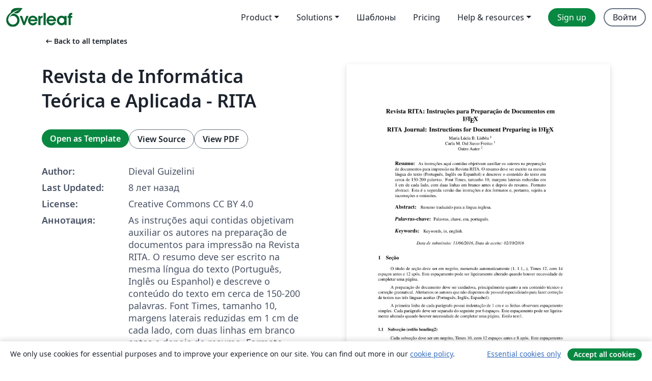

--- FILE ---
content_type: text/html; charset=utf-8
request_url: https://ru.overleaf.com/latex/templates/revista-de-informatica-teorica-e-aplicada-rita/fhxyfwnmhxzj
body_size: 16689
content:
<!DOCTYPE html><html lang="ru"><head><title translate="no">Revista de Informática Teórica e Aplicada - RITA - Overleaf, Онлайн редактор LaTeX</title><meta name="twitter:title" content="Revista de Informática Teórica e Aplicada - RITA"><meta name="og:title" content="Revista de Informática Teórica e Aplicada - RITA"><meta name="description" content="As instruções aqui contidas objetivam auxiliar os autores na preparação de documentos para impressão na Revista RITA.  O resumo deve ser escrito na mesma lín..."><meta itemprop="description" content="As instruções aqui contidas objetivam auxiliar os autores na preparação de documentos para impressão na Revista RITA.  O resumo deve ser escrito na mesma lín..."><meta itemprop="image" content="https://writelatex.s3.amazonaws.com/published_ver/6839.jpeg?X-Amz-Expires=14400&amp;X-Amz-Date=20260125T125501Z&amp;X-Amz-Algorithm=AWS4-HMAC-SHA256&amp;X-Amz-Credential=AKIAWJBOALPNFPV7PVH5/20260125/us-east-1/s3/aws4_request&amp;X-Amz-SignedHeaders=host&amp;X-Amz-Signature=18bd427025ec21464d0a0200e7a3d6c65c505fe9d91e48e4e7beaff63c07b705"><meta name="image" content="https://writelatex.s3.amazonaws.com/published_ver/6839.jpeg?X-Amz-Expires=14400&amp;X-Amz-Date=20260125T125501Z&amp;X-Amz-Algorithm=AWS4-HMAC-SHA256&amp;X-Amz-Credential=AKIAWJBOALPNFPV7PVH5/20260125/us-east-1/s3/aws4_request&amp;X-Amz-SignedHeaders=host&amp;X-Amz-Signature=18bd427025ec21464d0a0200e7a3d6c65c505fe9d91e48e4e7beaff63c07b705"><meta itemprop="name" content="Overleaf, the Online LaTeX Editor"><meta name="twitter:card" content="summary"><meta name="twitter:site" content="@overleaf"><meta name="twitter:description" content="Простой в использовании онлайн редактор LaTeX. Не требует установки, поддерживает совместную работу в реальном времени, контроль версий, сотни шаблонов LaTeX и многое другое."><meta name="twitter:image" content="https://cdn.overleaf.com/img/ol-brand/overleaf_og_logo.png"><meta property="fb:app_id" content="400474170024644"><meta property="og:description" content="Простой в использовании онлайн редактор LaTeX. Не требует установки, поддерживает совместную работу в реальном времени, контроль версий, сотни шаблонов LaTeX и многое другое."><meta property="og:image" content="https://cdn.overleaf.com/img/ol-brand/overleaf_og_logo.png"><meta property="og:type" content="website"><meta name="viewport" content="width=device-width, initial-scale=1.0, user-scalable=yes"><link rel="icon" sizes="32x32" href="https://cdn.overleaf.com/favicon-32x32.png"><link rel="icon" sizes="16x16" href="https://cdn.overleaf.com/favicon-16x16.png"><link rel="icon" href="https://cdn.overleaf.com/favicon.svg" type="image/svg+xml"><link rel="apple-touch-icon" href="https://cdn.overleaf.com/apple-touch-icon.png"><link rel="mask-icon" href="https://cdn.overleaf.com/mask-favicon.svg" color="#046530"><link rel="canonical" href="https://ru.overleaf.com/latex/templates/revista-de-informatica-teorica-e-aplicada-rita/fhxyfwnmhxzj"><link rel="manifest" href="https://cdn.overleaf.com/web.sitemanifest"><link rel="stylesheet" href="https://cdn.overleaf.com/stylesheets/main-style-e60ca8e7a5a537531624.css" id="main-stylesheet"><link rel="alternate" href="https://www.overleaf.com/latex/templates/revista-de-informatica-teorica-e-aplicada-rita/fhxyfwnmhxzj" hreflang="en"><link rel="alternate" href="https://cs.overleaf.com/latex/templates/revista-de-informatica-teorica-e-aplicada-rita/fhxyfwnmhxzj" hreflang="cs"><link rel="alternate" href="https://es.overleaf.com/latex/templates/revista-de-informatica-teorica-e-aplicada-rita/fhxyfwnmhxzj" hreflang="es"><link rel="alternate" href="https://pt.overleaf.com/latex/templates/revista-de-informatica-teorica-e-aplicada-rita/fhxyfwnmhxzj" hreflang="pt"><link rel="alternate" href="https://fr.overleaf.com/latex/templates/revista-de-informatica-teorica-e-aplicada-rita/fhxyfwnmhxzj" hreflang="fr"><link rel="alternate" href="https://de.overleaf.com/latex/templates/revista-de-informatica-teorica-e-aplicada-rita/fhxyfwnmhxzj" hreflang="de"><link rel="alternate" href="https://sv.overleaf.com/latex/templates/revista-de-informatica-teorica-e-aplicada-rita/fhxyfwnmhxzj" hreflang="sv"><link rel="alternate" href="https://tr.overleaf.com/latex/templates/revista-de-informatica-teorica-e-aplicada-rita/fhxyfwnmhxzj" hreflang="tr"><link rel="alternate" href="https://it.overleaf.com/latex/templates/revista-de-informatica-teorica-e-aplicada-rita/fhxyfwnmhxzj" hreflang="it"><link rel="alternate" href="https://cn.overleaf.com/latex/templates/revista-de-informatica-teorica-e-aplicada-rita/fhxyfwnmhxzj" hreflang="zh-CN"><link rel="alternate" href="https://no.overleaf.com/latex/templates/revista-de-informatica-teorica-e-aplicada-rita/fhxyfwnmhxzj" hreflang="no"><link rel="alternate" href="https://ru.overleaf.com/latex/templates/revista-de-informatica-teorica-e-aplicada-rita/fhxyfwnmhxzj" hreflang="ru"><link rel="alternate" href="https://da.overleaf.com/latex/templates/revista-de-informatica-teorica-e-aplicada-rita/fhxyfwnmhxzj" hreflang="da"><link rel="alternate" href="https://ko.overleaf.com/latex/templates/revista-de-informatica-teorica-e-aplicada-rita/fhxyfwnmhxzj" hreflang="ko"><link rel="alternate" href="https://ja.overleaf.com/latex/templates/revista-de-informatica-teorica-e-aplicada-rita/fhxyfwnmhxzj" hreflang="ja"><link rel="preload" href="https://cdn.overleaf.com/js/ru-json-9f397a7cb78044d4008e.js" as="script" nonce="G4Dn7JSSAPjpn2oU/vpvcg=="><script type="text/javascript" nonce="G4Dn7JSSAPjpn2oU/vpvcg==" id="ga-loader" data-ga-token="UA-112092690-1" data-ga-token-v4="G-RV4YBCCCWJ" data-cookie-domain=".overleaf.com" data-session-analytics-id="34742861-ba88-4eda-8597-e76ddd357e70">var gaSettings = document.querySelector('#ga-loader').dataset;
var gaid = gaSettings.gaTokenV4;
var gaToken = gaSettings.gaToken;
var cookieDomain = gaSettings.cookieDomain;
var sessionAnalyticsId = gaSettings.sessionAnalyticsId;
if(gaid) {
    var additionalGaConfig = sessionAnalyticsId ? { 'user_id': sessionAnalyticsId } : {};
    window.dataLayer = window.dataLayer || [];
    function gtag(){
        dataLayer.push(arguments);
    }
    gtag('js', new Date());
    gtag('config', gaid, { 'anonymize_ip': true, ...additionalGaConfig });
}
if (gaToken) {
    window.ga = window.ga || function () {
        (window.ga.q = window.ga.q || []).push(arguments);
    }, window.ga.l = 1 * new Date();
}
var loadGA = window.olLoadGA = function() {
    if (gaid) {
        var s = document.createElement('script');
        s.setAttribute('async', 'async');
        s.setAttribute('src', 'https://www.googletagmanager.com/gtag/js?id=' + gaid);
        document.querySelector('head').append(s);
    } 
    if (gaToken) {
        (function(i,s,o,g,r,a,m){i['GoogleAnalyticsObject']=r;i[r]=i[r]||function(){
        (i[r].q=i[r].q||[]).push(arguments)},i[r].l=1*new Date();a=s.createElement(o),
        m=s.getElementsByTagName(o)[0];a.async=1;a.src=g;m.parentNode.insertBefore(a,m)
        })(window,document,'script','//www.google-analytics.com/analytics.js','ga');
        ga('create', gaToken, cookieDomain.replace(/^\./, ""));
        ga('set', 'anonymizeIp', true);
        if (sessionAnalyticsId) {
            ga('set', 'userId', sessionAnalyticsId);
        }
        ga('send', 'pageview');
    }
};
// Check if consent given (features/cookie-banner)
var oaCookie = document.cookie.split('; ').find(function(cookie) {
    return cookie.startsWith('oa=');
});
if(oaCookie) {
    var oaCookieValue = oaCookie.split('=')[1];
    if(oaCookieValue === '1') {
        loadGA();
    }
}
</script><meta name="ol-csrfToken" content="YLomGDlt-RfWAtDvUgX6hMdCyWz8himxQT0I"><meta name="ol-baseAssetPath" content="https://cdn.overleaf.com/"><meta name="ol-mathJaxPath" content="/js/libs/mathjax-3.2.2/es5/tex-svg-full.js"><meta name="ol-dictionariesRoot" content="/js/dictionaries/0.0.3/"><meta name="ol-usersEmail" content=""><meta name="ol-ab" data-type="json" content="{}"><meta name="ol-user_id"><meta name="ol-i18n" data-type="json" content="{&quot;currentLangCode&quot;:&quot;ru&quot;}"><meta name="ol-ExposedSettings" data-type="json" content="{&quot;isOverleaf&quot;:true,&quot;appName&quot;:&quot;Overleaf&quot;,&quot;adminEmail&quot;:&quot;support@overleaf.com&quot;,&quot;dropboxAppName&quot;:&quot;Overleaf&quot;,&quot;ieeeBrandId&quot;:15,&quot;hasAffiliationsFeature&quot;:true,&quot;hasSamlFeature&quot;:true,&quot;samlInitPath&quot;:&quot;/saml/ukamf/init&quot;,&quot;hasLinkUrlFeature&quot;:true,&quot;hasLinkedProjectFileFeature&quot;:true,&quot;hasLinkedProjectOutputFileFeature&quot;:true,&quot;siteUrl&quot;:&quot;https://www.overleaf.com&quot;,&quot;emailConfirmationDisabled&quot;:false,&quot;maxEntitiesPerProject&quot;:2000,&quot;maxUploadSize&quot;:52428800,&quot;projectUploadTimeout&quot;:120000,&quot;recaptchaSiteKey&quot;:&quot;6LebiTwUAAAAAMuPyjA4pDA4jxPxPe2K9_ndL74Q&quot;,&quot;recaptchaDisabled&quot;:{&quot;invite&quot;:true,&quot;login&quot;:false,&quot;passwordReset&quot;:false,&quot;register&quot;:false,&quot;addEmail&quot;:false},&quot;textExtensions&quot;:[&quot;tex&quot;,&quot;latex&quot;,&quot;sty&quot;,&quot;cls&quot;,&quot;bst&quot;,&quot;bib&quot;,&quot;bibtex&quot;,&quot;txt&quot;,&quot;tikz&quot;,&quot;mtx&quot;,&quot;rtex&quot;,&quot;md&quot;,&quot;asy&quot;,&quot;lbx&quot;,&quot;bbx&quot;,&quot;cbx&quot;,&quot;m&quot;,&quot;lco&quot;,&quot;dtx&quot;,&quot;ins&quot;,&quot;ist&quot;,&quot;def&quot;,&quot;clo&quot;,&quot;ldf&quot;,&quot;rmd&quot;,&quot;lua&quot;,&quot;gv&quot;,&quot;mf&quot;,&quot;yml&quot;,&quot;yaml&quot;,&quot;lhs&quot;,&quot;mk&quot;,&quot;xmpdata&quot;,&quot;cfg&quot;,&quot;rnw&quot;,&quot;ltx&quot;,&quot;inc&quot;],&quot;editableFilenames&quot;:[&quot;latexmkrc&quot;,&quot;.latexmkrc&quot;,&quot;makefile&quot;,&quot;gnumakefile&quot;],&quot;validRootDocExtensions&quot;:[&quot;tex&quot;,&quot;Rtex&quot;,&quot;ltx&quot;,&quot;Rnw&quot;],&quot;fileIgnorePattern&quot;:&quot;**/{{__MACOSX,.git,.texpadtmp,.R}{,/**},.!(latexmkrc),*.{dvi,aux,log,toc,out,pdfsync,synctex,synctex(busy),fdb_latexmk,fls,nlo,ind,glo,gls,glg,bbl,blg,doc,docx,gz,swp}}&quot;,&quot;sentryAllowedOriginRegex&quot;:&quot;^(https://[a-z]+\\\\.overleaf.com|https://cdn.overleaf.com|https://compiles.overleafusercontent.com)/&quot;,&quot;sentryDsn&quot;:&quot;https://4f0989f11cb54142a5c3d98b421b930a@app.getsentry.com/34706&quot;,&quot;sentryEnvironment&quot;:&quot;production&quot;,&quot;sentryRelease&quot;:&quot;55136a0fbd6a07011505471e47db0485326ddeb3&quot;,&quot;hotjarId&quot;:&quot;5148484&quot;,&quot;hotjarVersion&quot;:&quot;6&quot;,&quot;enableSubscriptions&quot;:true,&quot;gaToken&quot;:&quot;UA-112092690-1&quot;,&quot;gaTokenV4&quot;:&quot;G-RV4YBCCCWJ&quot;,&quot;propensityId&quot;:&quot;propensity-001384&quot;,&quot;cookieDomain&quot;:&quot;.overleaf.com&quot;,&quot;templateLinks&quot;:[{&quot;name&quot;:&quot;Journal articles&quot;,&quot;url&quot;:&quot;/gallery/tagged/academic-journal&quot;,&quot;trackingKey&quot;:&quot;academic-journal&quot;},{&quot;name&quot;:&quot;Books&quot;,&quot;url&quot;:&quot;/gallery/tagged/book&quot;,&quot;trackingKey&quot;:&quot;book&quot;},{&quot;name&quot;:&quot;Formal letters&quot;,&quot;url&quot;:&quot;/gallery/tagged/formal-letter&quot;,&quot;trackingKey&quot;:&quot;formal-letter&quot;},{&quot;name&quot;:&quot;Assignments&quot;,&quot;url&quot;:&quot;/gallery/tagged/homework&quot;,&quot;trackingKey&quot;:&quot;homework-assignment&quot;},{&quot;name&quot;:&quot;Posters&quot;,&quot;url&quot;:&quot;/gallery/tagged/poster&quot;,&quot;trackingKey&quot;:&quot;poster&quot;},{&quot;name&quot;:&quot;Presentations&quot;,&quot;url&quot;:&quot;/gallery/tagged/presentation&quot;,&quot;trackingKey&quot;:&quot;presentation&quot;},{&quot;name&quot;:&quot;Reports&quot;,&quot;url&quot;:&quot;/gallery/tagged/report&quot;,&quot;trackingKey&quot;:&quot;lab-report&quot;},{&quot;name&quot;:&quot;CVs and résumés&quot;,&quot;url&quot;:&quot;/gallery/tagged/cv&quot;,&quot;trackingKey&quot;:&quot;cv&quot;},{&quot;name&quot;:&quot;Theses&quot;,&quot;url&quot;:&quot;/gallery/tagged/thesis&quot;,&quot;trackingKey&quot;:&quot;thesis&quot;},{&quot;name&quot;:&quot;view_all&quot;,&quot;url&quot;:&quot;/latex/templates&quot;,&quot;trackingKey&quot;:&quot;view-all&quot;}],&quot;labsEnabled&quot;:true,&quot;wikiEnabled&quot;:true,&quot;templatesEnabled&quot;:true,&quot;cioWriteKey&quot;:&quot;2530db5896ec00db632a&quot;,&quot;cioSiteId&quot;:&quot;6420c27bb72163938e7d&quot;,&quot;linkedInInsightsPartnerId&quot;:&quot;7472905&quot;}"><meta name="ol-splitTestVariants" data-type="json" content="{&quot;hotjar-marketing&quot;:&quot;default&quot;}"><meta name="ol-splitTestInfo" data-type="json" content="{&quot;hotjar-marketing&quot;:{&quot;phase&quot;:&quot;release&quot;,&quot;badgeInfo&quot;:{&quot;tooltipText&quot;:&quot;&quot;,&quot;url&quot;:&quot;&quot;}}}"><meta name="ol-algolia" data-type="json" content="{&quot;appId&quot;:&quot;SK53GL4JLY&quot;,&quot;apiKey&quot;:&quot;9ac63d917afab223adbd2cd09ad0eb17&quot;,&quot;indexes&quot;:{&quot;wiki&quot;:&quot;learn-wiki&quot;,&quot;gallery&quot;:&quot;gallery-production&quot;}}"><meta name="ol-isManagedAccount" data-type="boolean"><meta name="ol-shouldLoadHotjar" data-type="boolean"></head><body class="website-redesign" data-theme="default"><a class="skip-to-content" href="#main-content">Skip to content</a><nav class="navbar navbar-default navbar-main navbar-expand-lg website-redesign-navbar" aria-label="Primary"><div class="container-fluid navbar-container"><div class="navbar-header"><a class="navbar-brand" href="/" aria-label="Overleaf"><div class="navbar-logo"></div></a></div><button class="navbar-toggler collapsed" id="navbar-toggle-btn" type="button" data-bs-toggle="collapse" data-bs-target="#navbar-main-collapse" aria-controls="navbar-main-collapse" aria-expanded="false" aria-label="Toggle Навигация"><span class="material-symbols" aria-hidden="true" translate="no">menu</span></button><div class="navbar-collapse collapse" id="navbar-main-collapse"><ul class="nav navbar-nav navbar-right ms-auto" role="menubar"><!-- loop over header_extras--><li class="dropdown subdued" role="none"><button class="dropdown-toggle" aria-haspopup="true" aria-expanded="false" data-bs-toggle="dropdown" role="menuitem" event-tracking="menu-expand" event-tracking-mb="true" event-tracking-trigger="click" event-segmentation="{&quot;item&quot;:&quot;product&quot;,&quot;location&quot;:&quot;top-menu&quot;}">Product</button><ul class="dropdown-menu dropdown-menu-end" role="menu"><li role="none"><a class="dropdown-item" role="menuitem" href="/about/features-overview" event-tracking="menu-click" event-tracking-mb="true" event-tracking-trigger="click" event-segmentation='{"item":"premium-features","location":"top-menu"}'>Возможности</a></li><li role="none"><a class="dropdown-item" role="menuitem" href="/about/ai-features" event-tracking="menu-click" event-tracking-mb="true" event-tracking-trigger="click" event-segmentation='{"item":"ai-features","location":"top-menu"}'>AI</a></li></ul></li><li class="dropdown subdued" role="none"><button class="dropdown-toggle" aria-haspopup="true" aria-expanded="false" data-bs-toggle="dropdown" role="menuitem" event-tracking="menu-expand" event-tracking-mb="true" event-tracking-trigger="click" event-segmentation="{&quot;item&quot;:&quot;solutions&quot;,&quot;location&quot;:&quot;top-menu&quot;}">Solutions</button><ul class="dropdown-menu dropdown-menu-end" role="menu"><li role="none"><a class="dropdown-item" role="menuitem" href="/for/enterprises" event-tracking="menu-click" event-tracking-mb="true" event-tracking-trigger="click" event-segmentation='{"item":"enterprises","location":"top-menu"}'>For business</a></li><li role="none"><a class="dropdown-item" role="menuitem" href="/for/universities" event-tracking="menu-click" event-tracking-mb="true" event-tracking-trigger="click" event-segmentation='{"item":"universities","location":"top-menu"}'>For universities</a></li><li role="none"><a class="dropdown-item" role="menuitem" href="/for/government" event-tracking="menu-click" event-tracking-mb="true" event-tracking-trigger="click" event-segmentation='{"item":"government","location":"top-menu"}'>For government</a></li><li role="none"><a class="dropdown-item" role="menuitem" href="/for/publishers" event-tracking="menu-click" event-tracking-mb="true" event-tracking-trigger="click" event-segmentation='{"item":"publishers","location":"top-menu"}'>For publishers</a></li><li role="none"><a class="dropdown-item" role="menuitem" href="/about/customer-stories" event-tracking="menu-click" event-tracking-mb="true" event-tracking-trigger="click" event-segmentation='{"item":"customer-stories","location":"top-menu"}'>Customer stories</a></li></ul></li><li class="subdued" role="none"><a class="nav-link subdued" role="menuitem" href="/latex/templates" event-tracking="menu-click" event-tracking-mb="true" event-tracking-trigger="click" event-segmentation='{"item":"templates","location":"top-menu"}'>Шаблоны</a></li><li class="subdued" role="none"><a class="nav-link subdued" role="menuitem" href="/user/subscription/plans" event-tracking="menu-click" event-tracking-mb="true" event-tracking-trigger="click" event-segmentation='{"item":"pricing","location":"top-menu"}'>Pricing</a></li><li class="dropdown subdued nav-item-help" role="none"><button class="dropdown-toggle" aria-haspopup="true" aria-expanded="false" data-bs-toggle="dropdown" role="menuitem" event-tracking="menu-expand" event-tracking-mb="true" event-tracking-trigger="click" event-segmentation="{&quot;item&quot;:&quot;help-and-resources&quot;,&quot;location&quot;:&quot;top-menu&quot;}">Help & resources</button><ul class="dropdown-menu dropdown-menu-end" role="menu"><li role="none"><a class="dropdown-item" role="menuitem" href="/learn" event-tracking="menu-click" event-tracking-mb="true" event-tracking-trigger="click" event-segmentation='{"item":"learn","location":"top-menu"}'>Документация</a></li><li role="none"><a class="dropdown-item" role="menuitem" href="/for/community/resources" event-tracking="menu-click" event-tracking-mb="true" event-tracking-trigger="click" event-segmentation='{"item":"help-guides","location":"top-menu"}'>Help guides</a></li><li role="none"><a class="dropdown-item" role="menuitem" href="/about/why-latex" event-tracking="menu-click" event-tracking-mb="true" event-tracking-trigger="click" event-segmentation='{"item":"why-latex","location":"top-menu"}'>Why LaTeX?</a></li><li role="none"><a class="dropdown-item" role="menuitem" href="/blog" event-tracking="menu-click" event-tracking-mb="true" event-tracking-trigger="click" event-segmentation='{"item":"blog","location":"top-menu"}'>Блог</a></li><li role="none"><a class="dropdown-item" role="menuitem" data-ol-open-contact-form-modal="contact-us" data-bs-target="#contactUsModal" href data-bs-toggle="modal" event-tracking="menu-click" event-tracking-mb="true" event-tracking-trigger="click" event-segmentation='{"item":"contact","location":"top-menu"}'><span>Связаться с нами</span></a></li></ul></li><!-- logged out--><!-- register link--><li class="primary" role="none"><a class="nav-link" role="menuitem" href="/register" event-tracking="menu-click" event-tracking-action="clicked" event-tracking-trigger="click" event-tracking-mb="true" event-segmentation='{"page":"/latex/templates/revista-de-informatica-teorica-e-aplicada-rita/fhxyfwnmhxzj","item":"register","location":"top-menu"}'>Sign up</a></li><!-- login link--><li role="none"><a class="nav-link" role="menuitem" href="/login" event-tracking="menu-click" event-tracking-action="clicked" event-tracking-trigger="click" event-tracking-mb="true" event-segmentation='{"page":"/latex/templates/revista-de-informatica-teorica-e-aplicada-rita/fhxyfwnmhxzj","item":"login","location":"top-menu"}'>Войти</a></li><!-- projects link and account menu--></ul></div></div></nav><main class="gallery content content-page" id="main-content"><div class="container"><div class="row previous-page-link-container"><div class="col-lg-6"><a class="previous-page-link" href="/latex/templates"><span class="material-symbols material-symbols-rounded" aria-hidden="true" translate="no">arrow_left_alt</span>Back to all templates</a></div></div><div class="row"><div class="col-md-6 template-item-left-section"><div class="row"><div class="col-md-12"><div class="gallery-item-title"><h1 class="h2">Revista de Informática Teórica e Aplicada - RITA</h1></div></div></div><div class="row cta-links-container"><div class="col-md-12 cta-links"><a class="btn btn-primary cta-link" href="/project/new/template/6839?id=11506403&amp;mainFile=RITAexemplo.tex&amp;templateName=Revista+de+Inform%C3%A1tica+Te%C3%B3rica+e+Aplicada+-+RITA&amp;texImage=texlive-full%3A2025.1" event-tracking-mb="true" event-tracking="gallery-open-template" event-tracking-trigger="click">Open as Template</a><button class="btn btn-secondary cta-link" data-bs-toggle="modal" data-bs-target="#modalViewSource" event-tracking-mb="true" event-tracking="gallery-view-source" event-tracking-trigger="click">View Source</button><a class="btn btn-secondary cta-link" href="/latex/templates/revista-de-informatica-teorica-e-aplicada-rita/fhxyfwnmhxzj.pdf" target="_blank" event-tracking-mb="true" event-tracking="gallery-download-pdf" event-tracking-trigger="click">View PDF</a></div></div><div class="template-details-container"><div class="template-detail"><div><b>Author:</b></div><div>Dieval Guizelini</div></div><div class="template-detail"><div><b>Last Updated:</b></div><div><span data-bs-toggle="tooltip" data-bs-placement="bottom" data-timestamp-for-title="1507575589">8 лет назад</span></div></div><div class="template-detail"><div><b>License:</b></div><div>Creative Commons CC BY 4.0</div></div><div class="template-detail"><div><b>Аннотация:</b></div><div class="gallery-abstract" data-ol-mathjax><p>As instruções aqui contidas objetivam auxiliar os autores na preparação de documentos para impressão na Revista RITA.  O resumo deve ser escrito na mesma língua do texto (Português, Inglês ou Espanhol) e descreve o conteúdo do texto em cerca de 150-200 palavras. Font Times, tamanho 10, margens laterais reduzidas em 1 cm de cada lado, com duas linhas em branco antes e depois do resumo. Formato abstract. Esta é a segunda versão das instruções e dos formatos e, portanto, sujeita a incorreções e omissões.</p></div></div><div class="template-detail tags"><div><b>Tags:</b></div><div><div class="badge-link-list"><a class="badge-link badge-link-light" href="/gallery/tagged/international-languages"><span class="badge text-dark bg-light"><span class="badge-content" data-badge-tooltip data-bs-placement="bottom" data-bs-title="International Languages">International Languages</span></span></a><a class="badge-link badge-link-light" href="/gallery/tagged/portuguese-brazilian"><span class="badge text-dark bg-light"><span class="badge-content" data-badge-tooltip data-bs-placement="bottom" data-bs-title="Portuguese (Brazilian)">Portuguese (Brazilian)</span></span></a><a class="badge-link badge-link-light" href="/gallery/tagged/academic-journal"><span class="badge text-dark bg-light"><span class="badge-content" data-badge-tooltip data-bs-placement="bottom" data-bs-title="Journal articles">Journal articles</span></span></a></div></div></div></div></div><div class="col-md-6 template-item-right-section"><div class="entry"><div class="row"><div class="col-md-12"><div class="gallery-large-pdf-preview"><img src="https://writelatex.s3.amazonaws.com/published_ver/6839.jpeg?X-Amz-Expires=14400&amp;X-Amz-Date=20260125T125501Z&amp;X-Amz-Algorithm=AWS4-HMAC-SHA256&amp;X-Amz-Credential=AKIAWJBOALPNFPV7PVH5/20260125/us-east-1/s3/aws4_request&amp;X-Amz-SignedHeaders=host&amp;X-Amz-Signature=18bd427025ec21464d0a0200e7a3d6c65c505fe9d91e48e4e7beaff63c07b705" alt="Revista de Informática Teórica e Aplicada - RITA"></div></div></div></div></div></div><div class="row section-row"><div class="col-md-12"><div class="begin-now-card"><div class="card card-pattern"><div class="card-body"><p class="dm-mono"><span class="font-size-display-xs"><span class="text-purple-bright">\begin</span><wbr><span class="text-green-bright">{</span><span>now</span><span class="text-green-bright">}</span></span></p><p>Discover why over 25 million people worldwide trust Overleaf with their work.</p><p class="card-links"><a class="btn btn-primary card-link" href="/register">Sign up for free</a><a class="btn card-link btn-secondary" href="/user/subscription/plans">Explore all plans</a></p></div></div></div></div></div></div></main><div class="modal fade" id="modalViewSource" tabindex="-1" role="dialog" aria-labelledby="modalViewSourceTitle" aria-hidden="true"><div class="modal-dialog" role="document"><div class="modal-content"><div class="modal-header"><h3 class="modal-title" id="modalViewSourceTitle">Исходный код</h3><button class="btn-close" type="button" data-bs-dismiss="modal" aria-label="Close"></button></div><div class="modal-body"><pre><code>%
% exemplo de artigo usando o modelo RITA.cls
%
\documentclass{RITA}
\usepackage[T1]{fontenc}
%\usepackage[latin1]{inputenc}
\usepackage{url}
\usepackage[brazilian,english]{babel}
\usepackage[utf8]{inputenc}
\usepackage{verbatim}
\usepackage[num]{abntex2cite}	% Citações padrão ABNT

\usepackage[a4paper]{geometry}


%
% preâmbulo
%
\title{Revista RITA: Instruções para Preparação de Documentos em \LaTeX}
\englishtitle{RITA Journal: Instructions for Document Preparing in \LaTeX}
\author{
Maria Lúcia B. Lisbôa
\footnote{Instituto de Informática, UFRGS, Caixa Postal~15064\\
  \texttt{\{llisboa,carla@inf.ufrgs.br\}}}
\and
Carla M. Dal~Sasso Freitas
\footnotemark[1]
\and
Outro Autor
\footnote{Endereço de Outro Autor\\
  \texttt{\{outroautor@email.br\}}}
}
\RITAvolume{24}
\RITAnumber{1}
\RITAyear{2017}
\RITApagerange{1-7}


%
% início do texto
%
\begin{document}
\maketitle

\selectlanguage{brazilian}
\begin{abstract}
As instruções aqui contidas objetivam auxiliar os autores na
preparação de documentos para impressão na Revista RITA.  O
resumo deve ser escrito na mesma língua do texto (Português, Inglês ou
Espanhol) e descreve o conteúdo do texto em cerca de 150-200
palavras. Font Times, tamanho 10, margens laterais reduzidas em 1 cm
de cada lado, com duas linhas em branco antes e depois do
resumo. Formato abstract. Esta é a segunda versão das instruções e
dos formatos e, portanto, sujeita a incorreções e omissões. 
\end{abstract}

\begin{abstractinenglish}
Resumo traduzido para a língua inglesa.
\end{abstractinenglish}

\begin{keywords}
Palavras, chave, em, português.
\end{keywords}

\begin{keywordsenglish}
Keywords, in, english.
\end{keywordsenglish}

\begin{center}                        
    \textit{Data de submissão: 11/06/2016}, \textit{Data de aceite: 02/10/2016}
\end{center}



\section{Seção}
O título de seção deve ser em negrito, numerado automaticamente (1, 1.1,..), Times 12, com 14 espaços antes e 12 após. Este espaçamento pode ser ligeiramente alterado quando houver necessidade de completar uma página.

A preparação do documento deve ser cuidadosa, principalmente quanto a seu conteúdo técnico e correção gramatical. Alertamos os autores que não dispomos de pessoal especializado para fazer correção de textos nas três línguas aceitas (Português, Inglês, Espanhol).

A primeira linha de cada parágrafo possui indentação de 1 cm e as linhas observam espaçamento simples. Cada parágrafo  deve ser separado do seguinte por  6  espaços. Este espaçamento pode ser ligeiramente alterado quando houver necessidade de completar uma página. Estilo text1.

\subsection{Subseção (estilo heading2)}
Cada subseção deve ser em negrito, Times 10, com 12 espaços antes e 8 após. Este espaçamento pode ser ligeiramente alterado quando houver necessidade de completar uma página. Segue-se um parágrafo no estilo text1.

\section{Preparação dos originais}
O texto deve ser preparado usando LaTeX (ou TeX). Por favor veja as instruções contidas no documento RitaLatex.doc.

Ao ler estas instruções, observe na barra de ferramentas o formato correspondente. Use estes mesmos formatos ao preparar seu manuscrito. Por favor, procure seguir as instruções para que a Revista RITA possua uma aparência uniforme.

\subsection{Área de impressão}
A área de impressão é de 13cmX17cm sendo o tamanho da página definido como 16cmX23cm. O texto deve ocupar a linha inteira e as figuras não podem ultrapassar as margens definidas. Procure preencher toda a área de impressão da página de modo não deixar mais do que 2 cm em branco no final de cada página. Faça seu maior esforço, movimentando figuras e texto, para completar cada página.

\subsection{Títulos}
Os títulos, incluindo o título principal, devem iniciar com letra maiúscula, sendo as demais letras minúsculas e todas as demais palavras do título devem iniciar por letra maiúscula. Por exemplo: &quot; Revista RITA: Instruções para Preparação de Documentos&quot;.  

\subsection{Cabeçalhos, rodapé e numeração de páginas}
O cabeçalho contém o título do artigo e o rodapé contém a identificação da revista, seu volume e número e a numeração de páginas. Tanto cabeçalho quanto rodapé são espelhados: páginas de numeração ímpar possuem cabeçalho e rodapé alinhados à direita e as de numeração par, à esquerda. Formatos evenhead (caceçalho par), oddhead (cabeçalho ímpar), evenfoot(rodapé par) e oddfoot (rodapé impar). A primeira página não contém cabeçalho; apenas rodapé direito, por iniciar sempre em numeração ímpar.

\subsection{Legendas de tabelas e de figuras}
As tabelas devem ser numeradas a partir de 1 e indicadas por Tabela &lt;num&gt;. &lt;legenda&gt; no topo da mesma, conforme exemplo mostrado na Tabela~\ref{tab:exemplo}. No texto, sempre faça referência a Tabela &lt;num&gt; ( não usar as expressões acima, abaixo, a seguir, etc).  Proceda do mesmo modo com as figuras, lembrando que a legenda da figura fica abaixo da mesma.

\begin{table}
\begin{center}
\caption{Formatos de títulos}
\label{tab:exemplo}
\begin{tabular}{lll}
        \hline
	Item (alinhamento) &amp; Exemplo &amp; Font e estilo\\
	\hline
	Título (esquerdo) &amp; \Large\textbf{Título do Artigo} &amp; 14~pontos, negrito\\
	Seção (esquerdo) &amp; \large\textbf{1~Introdução} &amp; 12~pontos,
	negrito\\
	$\cdots$ &amp; $\cdots$ &amp; $\cdots$\\
	\hline
\end{tabular}
\end{center}
\end{table}

\subsection{Figuras e fotografias}
A impressão da Revista RITA é feita em tons de branco e preto. Portanto, evite fazer uso de fotografias coloridas, a menos que, quando transformadas em tons de cinza seus detalhes continuem visíveis.

As figuras devem ser integradas no texto, centralizadas de acordo com as margens. Para testar a visibilidade dos detalhes de suas figuras, por favor, faça a geração de um arquivo imagem de impressão (postscript) e observem se todos os detalhes estão perfeitamente visíveis e os textos legíveis.  As figuras devem ser numeradas e todas devem ter uma legenda explicativa. Centralize a legenda entre as margens, use font Times 9, e mantenha uma distância de cerca de 6 pontos antes e 12 pontos após (formato legend).

Tenha especial cuidado com figuras feitas diretamente com as ferramentas Word. Permita que elas flutuem sobre o texto, sem âncoras. Se houver necessidade de inserir uma quebra de página antes da figura, certifique-se que a página anterior esteja completa. Se a figura ocupar uma página completa, certifique-se que esta não ultrapasse as margens. Evite colocar figuras e tabelas no formato paisagem.

\subsection{Fórmulas e equações}
Equações e fórmulas deve ser colocadas em uma nova linha,
centralizadas e numeradas consecutivamente para fins de referência,
como pode ser observado na Equação~\ref{eq:exemplo}.

\begin{equation}
x + y = z
\label{eq:exemplo}
\end{equation}

\subsection{Program Code}
Listagens de código de programas devem usar um outro estilo de font, por exemplo, Courier 10, para que recebam destaque.  As listagens não são consideradas figuras, de modo que não necessitam ter legenda. Para fins de referência, as linhas do código podem  ser numeradas. Para numerar a tabela em Word, selecione a primeira célula da tabela, escolha no menu Formatar a opção Numeração (marcadores e numeração) e, na caixa de diálogos exibida selecione a opção Numerada. Ao fazer isto, a partir da primeira linha numerada, a numeração será feita automaticamente a cada troca de linha da tabela (Dica: para inserir uma nova linha, posicione o cursor no final da tabela e pressione Enter).

Por exemplo, o código a seguir mostra uma classe Java, onde a linha 6 inicia um comando que se estende por diversas linhas. Estilo progcode (tabela de duas colunas, com números na coluna 1).

\begin{verbatim}
 1. import java.util.Random;
 2. class Aleatorios {
 3.   public static void main (String[] args) {
 4.     Random qq=new Random();
 5.     for (int k=1;k&lt;10;k++)
 6.       System.out.println(&quot;nextInT() da classe Random: &quot; +
 7.         qq.nextInt(100) + &quot;\nMath.random(): &quot; +
 8.         Math.random());
 9.   }
10. }
\end{verbatim}

\subsection{Notas de rodapé}
As notas de rodapé são usadas na primeira página para a identificação dos autores e, ao longo do texto, podem ser usadas para esclarecimentos. 

\subsection{Citações e referências e agradecimentos}
Ao longo do texto, as citações são feitas através de números consecutivos entre colchetes de acordo com a ordem de citação, como em [1],[2],[3]. Ao final, a lista de referências deve ter o nome de Referências (negrito, font Times 12, alinhado à esquerda), sem numeração de seção. Não colocar quebra de página antes. As referências devem ser numeradas, seguindo o texto. Ver exemplo a seguir. 

\subsection{Conferência final}
Ao submeter seu trabalho à Revista RITA, verifique se você possui o seguinte:
Latex: seu arquivo fonte (arquivos TEX para o texto e PS ou EPS para as figuras); arquivos ou macros adicionais que você tenha usado; e o arquivo final DVI. Se possível, prepara um arquivo PDF para a submissão inicial.

Para a submissão inicial enviar apenas o arquivo DVI, ou PS ou PDF.

\section{Contribuição dos Autores}
Ao final do texto, antes da bibliografia, deve estar localizada a sessão Contribuição dos Autores, onde se diz como cada um dos autores contribuiu para o artigo submetido.

\section{Referências}
Esta seção serve somente para esclarecimento da formatação das referências. A seção de referências encontra-se a seguir (sem numeração). Este modelo utiliza o pacote \textit{abntex2cite} para criação e gerenciamento das referências bibliográficas. Para adicionar, remover ou alterar uma referência, basta editar o arquivo &quot;RITAReferencias.bib&quot;. As referências que constam no arquivo somente aparecerão no documento se forem citadas ao longo do texto através do comando \textit{cite}. Abaixo é apresentada uma das entradas do arquivo &quot;RITAReferencias.bib&quot;, a qual corresponde à referência \cite{Feynman}:

\begin{verbatim}
@Article{Feynman,
         author=&quot;Richard P. Feynman&quot;, 
         title=&quot;The theory of positrons&quot;,
         journal=&quot;Physical Review&quot;,
         address=&quot;New York&quot;,
         year=1949,
         month=may,
         volume=76,
         number=1,
         pages=&quot;749-759&quot;}
\end{verbatim}

O \textit{abntex2cite} aceita diversos tipos de referências. Para inserir uma referência, deve-se escrever o comando correspondente ao tipo desta referência seguido da lista de campos do comando entre chaves, vide exemplo acima. Os comandos mais comuns são &quot;@Article&quot; para artigos, &quot;@Book&quot; para livros, &quot;@Mastersthesis&quot; para teses de mestrado, &quot;@Misc&quot; para websites ou outra categoria que não se encaixa nas demais e assim por diante. Uma lista completa dos tipos de referência aceitos, seus respectivos campos e maiores informações sobre o \textit{abntex2cite} podem ser encontradas em \cite{abntexcite}. A referência utilizada para verificar a corretude do pacote foi \cite{normasABNT}. Após inserida a entrada no arquivo &quot;RITAReferencias.bib&quot; e citada a referência no documento, esta aparecerá automaticamente na seção de referências (vide exemplo abaixo).

\setcounter{secnumdepth}{0}
\bibliography{RITAReferencias}

\end{document}</code></pre></div><div class="modal-footer"><button class="btn btn-secondary" type="button" data-bs-dismiss="modal">Закрыть</button></div></div></div></div><footer class="fat-footer hidden-print website-redesign-fat-footer"><div class="fat-footer-container"><div class="fat-footer-sections"><div class="footer-section" id="footer-brand"><a class="footer-brand" href="/" aria-label="Overleaf"></a></div><div class="footer-section"><h2 class="footer-section-heading">О сайте</h2><ul class="list-unstyled"><li><a href="/about">О нас</a></li><li><a href="https://digitalscience.pinpointhq.com/">Careers</a></li><li><a href="/blog">Блог</a></li></ul></div><div class="footer-section"><h2 class="footer-section-heading">Solutions</h2><ul class="list-unstyled"><li><a href="/for/enterprises">For business</a></li><li><a href="/for/universities">For universities</a></li><li><a href="/for/government">For government</a></li><li><a href="/for/publishers">For publishers</a></li><li><a href="/about/customer-stories">Customer stories</a></li></ul></div><div class="footer-section"><h2 class="footer-section-heading">Learn</h2><ul class="list-unstyled"><li><a href="/learn/latex/Learn_LaTeX_in_30_minutes">Learn LaTeX in 30 minutes</a></li><li><a href="/latex/templates">Шаблоны</a></li><li><a href="/events/webinars">Webinars</a></li><li><a href="/learn/latex/Tutorials">Tutorials</a></li><li><a href="/learn/latex/Inserting_Images">How to insert images</a></li><li><a href="/learn/latex/Tables">How to create tables</a></li></ul></div><div class="footer-section"><h2 class="footer-section-heading">Pricing</h2><ul class="list-unstyled"><li><a href="/user/subscription/plans?itm_referrer=footer-for-indv">For individuals</a></li><li><a href="/user/subscription/plans?plan=group&amp;itm_referrer=footer-for-groups">For groups and organizations</a></li><li><a href="/user/subscription/plans?itm_referrer=footer-for-students#student-annual">For students</a></li></ul></div><div class="footer-section"><h2 class="footer-section-heading">Get involved</h2><ul class="list-unstyled"><li><a href="https://forms.gle/67PSpN1bLnjGCmPQ9">Let us know what you think</a></li></ul></div><div class="footer-section"><h2 class="footer-section-heading">Помощь</h2><ul class="list-unstyled"><li><a href="/learn">Документация </a></li><li><a href="/contact">Contact us </a></li><li><a href="https://status.overleaf.com/">Website status</a></li></ul></div></div><div class="fat-footer-base"><div class="fat-footer-base-section fat-footer-base-meta"><div class="fat-footer-base-item"><div class="fat-footer-base-copyright">© 2026 Overleaf</div><a href="/legal">Privacy and Terms</a><a href="https://www.digital-science.com/security-certifications/">Compliance</a></div><ul class="fat-footer-base-item list-unstyled fat-footer-base-language"><li class="dropdown dropup subdued language-picker" dropdown><button class="btn btn-link btn-inline-link" id="language-picker-toggle" dropdown-toggle data-ol-lang-selector-tooltip data-bs-toggle="dropdown" aria-haspopup="true" aria-expanded="false" aria-label="Select Язык" tooltip="Язык" title="Язык"><span class="material-symbols" aria-hidden="true" translate="no">translate</span>&nbsp;<span class="language-picker-text">Русский</span></button><ul class="dropdown-menu dropdown-menu-sm-width" role="menu" aria-labelledby="language-picker-toggle"><li class="dropdown-header">Язык</li><li class="lng-option"><a class="menu-indent dropdown-item" href="https://www.overleaf.com/latex/templates/revista-de-informatica-teorica-e-aplicada-rita/fhxyfwnmhxzj" role="menuitem" aria-selected="false">English</a></li><li class="lng-option"><a class="menu-indent dropdown-item" href="https://cs.overleaf.com/latex/templates/revista-de-informatica-teorica-e-aplicada-rita/fhxyfwnmhxzj" role="menuitem" aria-selected="false">Čeština</a></li><li class="lng-option"><a class="menu-indent dropdown-item" href="https://es.overleaf.com/latex/templates/revista-de-informatica-teorica-e-aplicada-rita/fhxyfwnmhxzj" role="menuitem" aria-selected="false">Español</a></li><li class="lng-option"><a class="menu-indent dropdown-item" href="https://pt.overleaf.com/latex/templates/revista-de-informatica-teorica-e-aplicada-rita/fhxyfwnmhxzj" role="menuitem" aria-selected="false">Português</a></li><li class="lng-option"><a class="menu-indent dropdown-item" href="https://fr.overleaf.com/latex/templates/revista-de-informatica-teorica-e-aplicada-rita/fhxyfwnmhxzj" role="menuitem" aria-selected="false">Français</a></li><li class="lng-option"><a class="menu-indent dropdown-item" href="https://de.overleaf.com/latex/templates/revista-de-informatica-teorica-e-aplicada-rita/fhxyfwnmhxzj" role="menuitem" aria-selected="false">Deutsch</a></li><li class="lng-option"><a class="menu-indent dropdown-item" href="https://sv.overleaf.com/latex/templates/revista-de-informatica-teorica-e-aplicada-rita/fhxyfwnmhxzj" role="menuitem" aria-selected="false">Svenska</a></li><li class="lng-option"><a class="menu-indent dropdown-item" href="https://tr.overleaf.com/latex/templates/revista-de-informatica-teorica-e-aplicada-rita/fhxyfwnmhxzj" role="menuitem" aria-selected="false">Türkçe</a></li><li class="lng-option"><a class="menu-indent dropdown-item" href="https://it.overleaf.com/latex/templates/revista-de-informatica-teorica-e-aplicada-rita/fhxyfwnmhxzj" role="menuitem" aria-selected="false">Italiano</a></li><li class="lng-option"><a class="menu-indent dropdown-item" href="https://cn.overleaf.com/latex/templates/revista-de-informatica-teorica-e-aplicada-rita/fhxyfwnmhxzj" role="menuitem" aria-selected="false">简体中文</a></li><li class="lng-option"><a class="menu-indent dropdown-item" href="https://no.overleaf.com/latex/templates/revista-de-informatica-teorica-e-aplicada-rita/fhxyfwnmhxzj" role="menuitem" aria-selected="false">Norsk</a></li><li class="lng-option"><a class="menu-indent dropdown-item active" href="https://ru.overleaf.com/latex/templates/revista-de-informatica-teorica-e-aplicada-rita/fhxyfwnmhxzj" role="menuitem" aria-selected="true">Русский<span class="material-symbols dropdown-item-trailing-icon" aria-hidden="true" translate="no">check</span></a></li><li class="lng-option"><a class="menu-indent dropdown-item" href="https://da.overleaf.com/latex/templates/revista-de-informatica-teorica-e-aplicada-rita/fhxyfwnmhxzj" role="menuitem" aria-selected="false">Dansk</a></li><li class="lng-option"><a class="menu-indent dropdown-item" href="https://ko.overleaf.com/latex/templates/revista-de-informatica-teorica-e-aplicada-rita/fhxyfwnmhxzj" role="menuitem" aria-selected="false">한국어</a></li><li class="lng-option"><a class="menu-indent dropdown-item" href="https://ja.overleaf.com/latex/templates/revista-de-informatica-teorica-e-aplicada-rita/fhxyfwnmhxzj" role="menuitem" aria-selected="false">日本語</a></li></ul></li></ul></div><div class="fat-footer-base-section fat-footer-base-social"><div class="fat-footer-base-item"><a class="fat-footer-social x-logo" href="https://x.com/overleaf"><svg xmlns="http://www.w3.org/2000/svg" viewBox="0 0 1200 1227" height="25"><path d="M714.163 519.284L1160.89 0H1055.03L667.137 450.887L357.328 0H0L468.492 681.821L0 1226.37H105.866L515.491 750.218L842.672 1226.37H1200L714.137 519.284H714.163ZM569.165 687.828L521.697 619.934L144.011 79.6944H306.615L611.412 515.685L658.88 583.579L1055.08 1150.3H892.476L569.165 687.854V687.828Z"></path></svg><span class="visually-hidden">Overleaf on X</span></a><a class="fat-footer-social facebook-logo" href="https://www.facebook.com/overleaf.editor"><svg xmlns="http://www.w3.org/2000/svg" viewBox="0 0 666.66668 666.66717" height="25"><defs><clipPath id="a" clipPathUnits="userSpaceOnUse"><path d="M0 700h700V0H0Z"></path></clipPath></defs><g clip-path="url(#a)" transform="matrix(1.33333 0 0 -1.33333 -133.333 800)"><path class="background" d="M0 0c0 138.071-111.929 250-250 250S-500 138.071-500 0c0-117.245 80.715-215.622 189.606-242.638v166.242h-51.552V0h51.552v32.919c0 85.092 38.508 124.532 122.048 124.532 15.838 0 43.167-3.105 54.347-6.211V81.986c-5.901.621-16.149.932-28.882.932-40.993 0-56.832-15.528-56.832-55.9V0h81.659l-14.028-76.396h-67.631v-171.773C-95.927-233.218 0-127.818 0 0" fill="#0866ff" transform="translate(600 350)"></path><path class="text" d="m0 0 14.029 76.396H-67.63v27.019c0 40.372 15.838 55.899 56.831 55.899 12.733 0 22.981-.31 28.882-.931v69.253c-11.18 3.106-38.509 6.212-54.347 6.212-83.539 0-122.048-39.441-122.048-124.533V76.396h-51.552V0h51.552v-166.242a250.559 250.559 0 0 1 60.394-7.362c10.254 0 20.358.632 30.288 1.831V0Z" fill="#fff" transform="translate(447.918 273.604)"></path></g></svg><span class="visually-hidden">Overleaf on Facebook</span></a><a class="fat-footer-social linkedin-logo" href="https://www.linkedin.com/company/writelatex-limited"><svg xmlns="http://www.w3.org/2000/svg" viewBox="0 0 72 72" height="25"><g fill="none" fill-rule="evenodd"><path class="background" fill="#2867b2" d="M8 72h56a8 8 0 0 0 8-8V8a8 8 0 0 0-8-8H8a8 8 0 0 0-8 8v56a8 8 0 0 0 8 8"></path><path class="text" fill="#FFF" d="M62 62H51.316V43.802c0-4.99-1.896-7.777-5.845-7.777-4.296 0-6.54 2.901-6.54 7.777V62H28.632V27.333H38.93v4.67s3.096-5.729 10.453-5.729c7.353 0 12.617 4.49 12.617 13.777zM16.35 22.794c-3.508 0-6.35-2.864-6.35-6.397C10 12.864 12.842 10 16.35 10c3.507 0 6.347 2.864 6.347 6.397 0 3.533-2.84 6.397-6.348 6.397ZM11.032 62h10.736V27.333H11.033V62"></path></g></svg><span class="visually-hidden">Overleaf on LinkedIn</span></a></div></div></div></div></footer><section class="cookie-banner hidden-print hidden" aria-label="Cookie banner"><div class="cookie-banner-content">We only use cookies for essential purposes and to improve your experience on our site. You can find out more in our <a href="/legal#Cookies">cookie policy</a>.</div><div class="cookie-banner-actions"><button class="btn btn-link btn-sm" type="button" data-ol-cookie-banner-set-consent="essential">Essential cookies only</button><button class="btn btn-primary btn-sm" type="button" data-ol-cookie-banner-set-consent="all">Accept all cookies</button></div></section><div class="modal fade" id="contactUsModal" tabindex="-1" aria-labelledby="contactUsModalLabel" data-ol-contact-form-modal="contact-us"><div class="modal-dialog"><form name="contactForm" data-ol-async-form data-ol-contact-form data-ol-contact-form-with-search="true" role="form" aria-label="Связаться с нами" action="/support"><input name="inbox" type="hidden" value="support"><div class="modal-content"><div class="modal-header"><h4 class="modal-title" id="contactUsModalLabel">Связаться с нами</h4><button class="btn-close" type="button" data-bs-dismiss="modal" aria-label="Закрыть"><span aria-hidden="true"></span></button></div><div class="modal-body"><div data-ol-not-sent><div class="modal-form-messages"><div class="form-messages-bottom-margin" data-ol-form-messages-new-style="" role="alert"></div><div class="notification notification-type-error" hidden data-ol-custom-form-message="error_performing_request" role="alert" aria-live="polite"><div class="notification-icon"><span class="material-symbols" aria-hidden="true" translate="no">error</span></div><div class="notification-content text-left">Something went wrong. Please try again..</div></div></div><label class="form-label" for="contact-us-email-946">Адрес электронной почты</label><div class="mb-3"><input class="form-control" name="email" id="contact-us-email-946" required type="email" spellcheck="false" maxlength="255" value="" data-ol-contact-form-email-input></div><div class="form-group"><label class="form-label" for="contact-us-subject-946">Тема</label><div class="mb-3"><input class="form-control" name="subject" id="contact-us-subject-946" required autocomplete="off" maxlength="255"><div data-ol-search-results-wrapper hidden><ul class="dropdown-menu contact-suggestions-dropdown show" data-ol-search-results aria-role="region" aria-label="Help articles matching your subject"><li class="dropdown-header">Have you checked our <a href="/learn/kb" target="_blank">база знаний</a>?</li><li><hr class="dropdown-divider"></li><div data-ol-search-results-container></div></ul></div></div></div><label class="form-label" for="contact-us-sub-subject-946">What do you need help with?</label><div class="mb-3"><select class="form-select" name="subSubject" id="contact-us-sub-subject-946" required autocomplete="off"><option selected disabled>Please select…</option><option>Using LaTeX</option><option>Using the Overleaf Editor</option><option>Using Writefull</option><option>Logging in or managing your account</option><option>Managing your subscription</option><option>Using premium features</option><option>Contacting the Sales team</option><option>Other</option></select></div><label class="form-label" for="contact-us-project-url-946">URL проекта (Необязательный)</label><div class="mb-3"><input class="form-control" name="projectUrl" id="contact-us-project-url-946"></div><label class="form-label" for="contact-us-message-946">Let us know how we can help</label><div class="mb-3"><textarea class="form-control contact-us-modal-textarea" name="message" id="contact-us-message-946" required type="text"></textarea></div><div class="mb-3 d-none"><label class="visually-hidden" for="important-message">Important message</label><input class="form-control" name="important_message" id="important-message"></div></div><div class="mt-2" data-ol-sent hidden><h5 class="message-received">Message received</h5><p>Thanks for getting in touch. Our team will get back to you by email as soon as possible.</p><p>Email:&nbsp;<span data-ol-contact-form-thank-you-email></span></p></div></div><div class="modal-footer" data-ol-not-sent><button class="btn btn-primary" type="submit" data-ol-disabled-inflight event-tracking="form-submitted-contact-us" event-tracking-mb="true" event-tracking-trigger="click" event-segmentation="{&quot;location&quot;:&quot;contact-us-form&quot;}"><span data-ol-inflight="idle">Send message</span><span hidden data-ol-inflight="pending">Sending&hellip;</span></button></div></div></form></div></div></body><script type="text/javascript" nonce="G4Dn7JSSAPjpn2oU/vpvcg==" src="https://cdn.overleaf.com/js/runtime-adbcda6024306f0606b5.js"></script><script type="text/javascript" nonce="G4Dn7JSSAPjpn2oU/vpvcg==" src="https://cdn.overleaf.com/js/27582-79e5ed8c65f6833386ec.js"></script><script type="text/javascript" nonce="G4Dn7JSSAPjpn2oU/vpvcg==" src="https://cdn.overleaf.com/js/35214-9965ed299d73b5630a19.js"></script><script type="text/javascript" nonce="G4Dn7JSSAPjpn2oU/vpvcg==" src="https://cdn.overleaf.com/js/8732-61de629a6fc4a719a5e1.js"></script><script type="text/javascript" nonce="G4Dn7JSSAPjpn2oU/vpvcg==" src="https://cdn.overleaf.com/js/11229-f88489299ead995b1003.js"></script><script type="text/javascript" nonce="G4Dn7JSSAPjpn2oU/vpvcg==" src="https://cdn.overleaf.com/js/bootstrap-4f14376a90dd8e8a34ae.js"></script><script type="text/javascript" nonce="G4Dn7JSSAPjpn2oU/vpvcg==" src="https://cdn.overleaf.com/js/27582-79e5ed8c65f6833386ec.js"></script><script type="text/javascript" nonce="G4Dn7JSSAPjpn2oU/vpvcg==" src="https://cdn.overleaf.com/js/35214-9965ed299d73b5630a19.js"></script><script type="text/javascript" nonce="G4Dn7JSSAPjpn2oU/vpvcg==" src="https://cdn.overleaf.com/js/62382-f2ab3cf48ddf45e8cfc0.js"></script><script type="text/javascript" nonce="G4Dn7JSSAPjpn2oU/vpvcg==" src="https://cdn.overleaf.com/js/16164-b8450ba94d9bab0bbae1.js"></script><script type="text/javascript" nonce="G4Dn7JSSAPjpn2oU/vpvcg==" src="https://cdn.overleaf.com/js/45250-424aec613d067a9a3e96.js"></script><script type="text/javascript" nonce="G4Dn7JSSAPjpn2oU/vpvcg==" src="https://cdn.overleaf.com/js/24686-731b5e0a16bfe66018de.js"></script><script type="text/javascript" nonce="G4Dn7JSSAPjpn2oU/vpvcg==" src="https://cdn.overleaf.com/js/99612-000be62f228c87d764b4.js"></script><script type="text/javascript" nonce="G4Dn7JSSAPjpn2oU/vpvcg==" src="https://cdn.overleaf.com/js/8732-61de629a6fc4a719a5e1.js"></script><script type="text/javascript" nonce="G4Dn7JSSAPjpn2oU/vpvcg==" src="https://cdn.overleaf.com/js/26348-e10ddc0eb984edb164b0.js"></script><script type="text/javascript" nonce="G4Dn7JSSAPjpn2oU/vpvcg==" src="https://cdn.overleaf.com/js/56215-8bbbe2cf23164e6294c4.js"></script><script type="text/javascript" nonce="G4Dn7JSSAPjpn2oU/vpvcg==" src="https://cdn.overleaf.com/js/22204-a9cc5e83c68d63a4e85e.js"></script><script type="text/javascript" nonce="G4Dn7JSSAPjpn2oU/vpvcg==" src="https://cdn.overleaf.com/js/47304-61d200ba111e63e2d34c.js"></script><script type="text/javascript" nonce="G4Dn7JSSAPjpn2oU/vpvcg==" src="https://cdn.overleaf.com/js/97910-33b5ae496770c42a6456.js"></script><script type="text/javascript" nonce="G4Dn7JSSAPjpn2oU/vpvcg==" src="https://cdn.overleaf.com/js/84586-354bd17e13382aba4161.js"></script><script type="text/javascript" nonce="G4Dn7JSSAPjpn2oU/vpvcg==" src="https://cdn.overleaf.com/js/97519-6759d15ea9ad7f4d6c85.js"></script><script type="text/javascript" nonce="G4Dn7JSSAPjpn2oU/vpvcg==" src="https://cdn.overleaf.com/js/21164-d79443a8aa0f9ced18e5.js"></script><script type="text/javascript" nonce="G4Dn7JSSAPjpn2oU/vpvcg==" src="https://cdn.overleaf.com/js/99420-f66284da885ccc272b79.js"></script><script type="text/javascript" nonce="G4Dn7JSSAPjpn2oU/vpvcg==" src="https://cdn.overleaf.com/js/11229-f88489299ead995b1003.js"></script><script type="text/javascript" nonce="G4Dn7JSSAPjpn2oU/vpvcg==" src="https://cdn.overleaf.com/js/77474-c60464f50f9e7c4965bb.js"></script><script type="text/javascript" nonce="G4Dn7JSSAPjpn2oU/vpvcg==" src="https://cdn.overleaf.com/js/92439-14c18d886f5c8eb09f1b.js"></script><script type="text/javascript" nonce="G4Dn7JSSAPjpn2oU/vpvcg==" src="https://cdn.overleaf.com/js/771-730f1bf8981c687b5070.js"></script><script type="text/javascript" nonce="G4Dn7JSSAPjpn2oU/vpvcg==" src="https://cdn.overleaf.com/js/41735-7fa4bf6a02e25a4513fd.js"></script><script type="text/javascript" nonce="G4Dn7JSSAPjpn2oU/vpvcg==" src="https://cdn.overleaf.com/js/81331-911b1bc087c4c67f7cba.js"></script><script type="text/javascript" nonce="G4Dn7JSSAPjpn2oU/vpvcg==" src="https://cdn.overleaf.com/js/modules/v2-templates/pages/gallery-e5232cf627a106e9d85a.js"></script><script type="text/javascript" nonce="G4Dn7JSSAPjpn2oU/vpvcg==" src="https://cdn.overleaf.com/js/27582-79e5ed8c65f6833386ec.js"></script><script type="text/javascript" nonce="G4Dn7JSSAPjpn2oU/vpvcg==" src="https://cdn.overleaf.com/js/tracking-68d16a86768b7bfb2b22.js"></script></html>

--- FILE ---
content_type: application/javascript;charset=utf-8
request_url: https://cdn.overleaf.com/js/ru-json-9f397a7cb78044d4008e.js
body_size: 54050
content:
"use strict";(self.webpackChunk_overleaf_web=self.webpackChunk_overleaf_web||[]).push([[74191],{10531:e=>{e.exports=JSON.parse('{"0_free_suggestions":"0 free suggestions","1_2_width":"½ ширины","1_4_width":"¼ ширины","1_free_suggestion":"1 free suggestion","24x_more_compile_time":"В 24 раз больше времени компиляции на наших быстрейших серверах","3_4_width":"¾ ширины","About":"О сайте","Account":"Аккаунт","Documentation":"Документация","a_custom_size_has_been_used_in_the_latex_code":"Пользовательский размер был использован в коде LaTeX.","a_file_with_that_name_already_exists_and_will_be_overriden":"Файл с таким именем уже существует. Этот файл будет перезаписан.","a_more_comprehensive_list_of_keyboard_shortcuts":"Более полный лист горячих клавиш находится в <0>этом шаблоне проекта __appName__</0>","a_new_reference_was_added":"A new reference was added","a_new_reference_was_added_from_provider":"A new reference was added from __provider__","a_new_reference_was_added_to_file":"A new reference was added to <0>__filePath__</0>","a_new_reference_was_added_to_file_from_provider":"A new reference was added to <0>__filePath__</0> from __provider__","a_new_version_of_the_rolling_texlive_build_released":"A new version of the Rolling TeX Live build has been released.","about_to_archive_projects":"Вы собираетесь архивировать следующие проекты:","about_to_delete_cert":"Вы собираетесь удалить следующий сертификат:","about_to_delete_projects":"Следующие проекты будут удалены:","about_to_delete_tag":"You are about to delete the following tag (any projects in them will not be deleted):","about_to_delete_the_following_project":"Вы собираетесь удалить следующий проект:","about_to_delete_the_following_projects":"Вы собираетесь удалить следующие проекты:","about_to_delete_user_preamble":"You’re about to delete __userName__ (__userEmail__). Doing this will mean:","about_to_enable_managed_users":"By enabling the Managed Users feature, all existing members of your group subscription will be invited to become managed. This will give you admin rights over their account. You will also have the option to invite new members to join the subscription and become managed.","about_to_leave_project":"Вы собираетесь покинуть этот проект:","about_to_leave_projects":"Вы собираетесь покинуть следующие проекты:","about_to_remove_user_preamble":"You’re about to remove __userName__ (__userEmail__). Doing this will mean:","about_to_trash_projects":"You are about to trash the following projects:","abstract":"Аннотация","accept_all_cookies":"Accept all cookies","accept_and_continue":"Принять и продолжить","accept_change":"Принять изменение","accept_change_error_description":"There was an error accepting a track change. Please try again in a few moments.","accept_change_error_title":"Accept Change Error","accept_invitation":"Принять приглашение","accept_or_reject_individual_edits":"Accept or reject individual edits","accept_selected_changes":"Accept selected changes","accept_terms_and_conditions":"Accept terms and conditions","accepted_invite":"Accepted invite","access_all_premium_features":"Access all premium features, including more collaborators, full project history, and a longer compile time.","access_all_premium_features_including_more_collaborators_real_time_track_changes_and_a_longer_compile_time":"Access all premium features, including more collaborators, real-time track changes, and a longer compile time.","access_denied":"Access Denied","access_edit_your_projects":"Access and edit your projects","access_levels_changed":"Access levels changed","account_associated_with_x":"Your account is associated with __companyName__.","account_billed_manually":"Account billed manually","account_has_been_link_to_group_account":"Your __appName__ account on <b>__email__</b> has been linked to your <b>__institutionName__</b> account.","account_has_been_link_to_institution_account":"Your __appName__ account on <b>__email__</b> has been linked to your <b>__institutionName__</b> institutional account.","account_has_past_due_invoice_change_plan_warning":"Your account currently has a past due invoice. You will not be able to change your plan until this is resolved.","account_help":"Account and help","account_managed_by_group_administrator":"Your account is managed by your group administrator (__admin__)","account_managed_by_group_teamname":"This __appName__ account is managed by <0>__teamName__</0>.","account_not_linked_to_dropbox":"Ваш аккаунт не синхронизирован с Dropbox","account_settings":"Настройки профиля","acct_linked_to_institution_acct_2":"You can <0>log in</0> to Overleaf through your <0>__institutionName__</0> institutional login.","actions":"Действия","active":"Active","add":"Добавить","add_a_recovery_email_address":"Add a recovery email address","add_add_on_to_your_plan":"Add __addOnName__ to your plan","add_additional_certificate":"Add another certificate","add_affiliation":"Add affiliation","add_ai_assist":"Add AI Assist","add_ai_assist_annual_and_get_unlimited_access":"Add <sparkle/> AI Assist Annual and get unlimited* access to Overleaf and Writefull AI features.","add_ai_assist_monthly_and_get_unlimited_access":"Add <sparkle/> AI Assist Monthly and get unlimited* access to Overleaf and Writefull AI features.","add_ai_assist_to_your_plan":"Add <sparkle/> AI Assist to your plan and get unlimited* access to Overleaf and Writefull AI features.","add_another_address_line":"Add another address line","add_another_email":"Add another email","add_another_token":"Add another token","add_comma_separated_emails_help":"Separate multiple email addresses using the comma (,) character.","add_comment":"Add comment","add_comment_error_message":"There was an error adding your comment. Please try again in a few moments.","add_comment_error_title":"Add Comment Error","add_company_details":"Add company details","add_email_address":"Add email address","add_email_to_claim_features":"Add an institutional email address to claim your features.","add_error_assist_annual_to_your_projects":"Add Error Assist Annual <sparkle/> to your projects and get unlimited AI help to fix LaTeX errors faster.","add_error_assist_to_your_projects":"Add Error Assist <sparkle/> to your projects and get unlimited AI help to fix LaTeX errors faster.","add_files":"Add files","add_more_collaborators":"Add more collaborators","add_more_licenses_to_my_plan":"Add more licenses to my plan","add_more_manager_emails":"Add more manager emails","add_new_email":"Add new email","add_on":"Add-on","add_ons":"Add-ons","add_or_remove_project_from_tag":"Add or remove project from tag __tagName__","add_reference":"Add reference","add_role_and_department":"Add role and department","add_to_dictionary":"Add to dictionary","add_to_tag":"Add to tag","add_unlimited_ai_to_overleaf":"Add unlimited AI* to Overleaf","add_unlimited_ai_to_your_overleaf_plan":"Add unlimited AI* to your Overleaf __planName__ plan","add_unlimited_ai_to_your_plan":"Add unlimited AI* to your __planName__ plan","add_your_comment_here":"Add your comment here","add_your_first_group_member_now":"Добавьте первых участников группы сейчас","added_by_on":"Added by __name__ on __date__","adding":"Добавление","additional_certificate":"Additional certificate","address_line_1":"Address","address_second_line_optional":"Address second line (optional)","adjust_column_width":"Adjust column width","advanced_reference_search_mode":"Advanced reference search","advancing_research_with":"Advancing research with <0>Overleaf</0>, <1>Papers</1>, and more.","after_that_well_bill_you_x_total_y_subtotal_z_tax_annually_on_date_unless_you_cancel":"After that, we’ll bill you __totalAmount__ (__subtotalAmount__ + __taxAmount__ tax) annually on __date__, unless you cancel.","aggregate_changed":"Changed","aggregate_to":"to","agree":"Agree","agree_with_the_terms":"I agree with the Overleaf terms","ai_assist_in_overleaf_is_included_via_writefull_groups":"AI Assist in Overleaf is included as part of your group or organization’s Writefull subscription. To make changes you’ll need to speak to your subscription admin","ai_assist_in_overleaf_is_included_via_writefull_individual":"AI Assist in Overleaf is included as part of your Writefull subscription. You can cancel or manage your access to AI Assist in your Writefull subscription settings.","ai_assist_unavailable_due_to_subscription_type":"We’re sorry—it looks like AI Assist isn’t available to you just yet due to your current subscription type.","ai_can_make_mistakes":"AI can make mistakes. Review fixes before you apply them.","ai_features":"AI features","ai_feedback_please_provide_more_detail":"Please provide more detail about what was wrong (optional)","ai_feedback_tell_us_what_was_wrong_so_we_can_improve":"Tell us what was wrong so we can improve.","ai_feedback_the_answer_was_too_long":"The answer was too long","ai_feedback_the_answer_wasnt_detailed_enough":"The answer wasn’t detailed enough","ai_feedback_the_suggestion_didnt_fix_the_error":"The suggestion didn’t fix the error","ai_feedback_the_suggestion_wasnt_the_best_fix_available":"The suggestion wasn’t the best fix available","ai_feedback_there_was_no_code_fix_suggested":"There was no code fix suggested","alignment":"Alignment","all_borders":"All borders","all_events":"All events","all_features_in_group_standard_plus":"All features in Group Standard, plus:","all_logs":"All logs","all_premium_features":"All premium features","all_premium_features_including":"All premium features, including:","all_project_activity":"All project activity","all_project_activity_description":"You’ll be notified about all comments and track changes in this project.","all_projects":"Все проекты","all_projects_will_be_transferred_immediately":"All projects will be transferred to the new owner immediately.","all_these_experiments_are_available_exclusively":"All these experiments are available exclusively to members of the Labs program. If you sign up, you can choose which experiments you want to try.","allows_to_search_by_author_title_etc_possible_to_pull_results_directly_from_your_reference_manager_if_connected":"Allows to search by author, title, etc. Possible to pull results directly from your reference manager (if connected).","an_email_has_already_been_sent_to":"An email has already been sent to <0>__email__</0>. Please wait and try again later.","an_error_occured_while_restoring_project":"An error occured while restoring the project","an_error_occurred_when_verifying_the_coupon_code":"An error occurred when verifying the coupon code","and_much_more":"and much more","annual_discount":"Annual discount","anonymous":"Аноним","anyone_with_link_can_edit":"Anyone with this link can edit this project","anyone_with_link_can_view":"Anyone with this link can view this project","app_on_x":"__appName__ on __social__","appearance":"Appearance","apply":"Apply ","apply_educational_discount_description_with_group_discount":"Get a total of 40% off for groups using __appName__ for teaching","apply_suggestion":"Apply suggestion","archive":"Archive","archive_projects":"Archive projects","archived":"Archived","archived_projects":"Archived projects","archiving_projects_wont_affect_collaborators":"Archiving projects won’t affect your collaborators.","are_you_affiliated_with_an_institution":"Are you affiliated with an institution?","are_you_getting_an_undefined_control_sequence_error":"Are you getting an Undefined Control Sequence error? If you are, make sure you’ve loaded the graphicx package—<0>\\\\usepackage{graphicx}</0>—in the preamble (first section of code) in your document. <1>Learn more</1>","are_you_still_at":"Are you still at <0>__institutionName__</0>?","are_you_sure_you_want_to_cancel_add_on":"Are you sure you want to cancel the <strong>__addOnName__</strong> add-on?","as_email":"as __email__","ask_proj_owner_to_unlink_from_current_github":"Ask the owner of the project (<0>__projectOwnerEmail__</0>) to unlink the project from the current GitHub repository and create a connection to a different repository.","ask_proj_owner_to_upgrade_for_full_history":"Please ask the project owner to upgrade to access this project’s full history.","ask_repo_owner_to_reconnect":"Ask the GitHub repository owner (<0>__repoOwnerEmail__</0>) to reconnect the project.","ask_repo_owner_to_renew_overleaf_subscription":"Ask the GitHub repository owner (<0>__repoOwnerEmail__</0>) to renew their __appName__ subscription and reconnect the project.","at_most_x_libraries_can_be_selected":"At most __maxCount__ libraries can be selected","attach_image_or_pdf":"Attach image or PDF","audit_logs":"Audit logs","auto_close_brackets":"Auto-close brackets","auto_compile":"Auto compile","auto_complete":"Автодополнение","autocompile":"Autocompile","autocompile_disabled":"Autocompile disabled","autocompile_disabled_reason":"Due to high server load, background recompilation has been temporarily disabled. Please recompile by clicking the button above.","autocomplete":"Автозавершение","autocomplete_references":"Автодополнение ссылок (внутри блока <code>\\\\cite{}</code>)","automatically_insert_closing_brackets_and_parentheses":"Automatically insert closing brackets and parentheses","automatically_recompile_the_project_as_you_edit":"Automatically recompile the project as you edit","available_with_group_professional":"Available with Group Professional","back":"Back","back_to_configuration":"Back to configuration","back_to_editing":"Back to editing","back_to_editor":"Back to editor","back_to_subscription":"Back to subscription","back_to_your_projects":"Назад к списку проектов","basic_compile_time":"Basic compile time","before_you_use_error_assistant":"Before you use Error Assist","beta_program_already_participating":"You are enrolled in the beta program","beta_program_benefits":"We’re always improving __appName__. By joining this program you can have <0>early access to new features</0> and help us understand your needs better.","beta_program_not_participating":"You are not enrolled in the beta program","billed_annually_at":"Billed annually at <0>__price__</0> <1>(includes plan and any add-ons)</1>","billed_monthly_at":"Billed monthly at <0>__price__</0> <1>(includes plan and any add-ons)</1>","billed_yearly":"billed yearly","billing":"Billing","billing_period_sentence_case":"Billing period","binary_history_error":"Preview not available for this file type","blank_project":"Новый проект","blocked_filename":"This file name is blocked.","blog":"Блог","bold":"Bold","booktabs":"Booktabs","breadcrumbs":"Breadcrumbs","browser":"Browser","bullet_list":"Bullet list","buy_licenses":"Buy licenses","buy_more_licenses":"Buy more licenses","buy_now_no_exclamation_mark":"Buy now","by_subscribing_you_agree_to_our_terms_of_service":"By subscribing, you agree to our <0>terms of service</0>.","can_link_institution_email_acct_to_institution_acct":"You can now link your <b>__email__</b> <b>__appName__</b> account to your <b>__institutionName__</b> institutional account.","can_link_your_institution_acct_2":"You can now <0>link</0> your <0>__appName__</0> account to your <0>__institutionName__</0> institutional account.","can_now_relink_dropbox":"You can now <0>relink your Dropbox account</0>.","can_view_content":"Can view content","cancel":"Отмена","cancel_add_on":"Cancel add-on","cancel_any_existing_subscriptions":"Cancel any existing subscriptions. <0>This can be managed from the Subscription page.</0>","cancel_any_existing_subscriptions_and_leave_any_group_subscriptions":"Cancel any existing subscriptions, and leave any group subscriptions other than the one managing your account. <0>This can be managed from the Subscription page.</0>","cancel_anytime":"We’re confident that you’ll love __appName__, but if not, you can cancel anytime and request your money back, hassle free, within 14 days.","cancel_my_account":"Отменить подписку","cancel_my_subscription":"Cancel my subscription","cancel_personal_subscription_first":"У Вас уже имеется личная подписка. Хотите ли вы её отменить перед переходом на групповую лицензию?","cancel_subscription":"Cancel subscription","cancel_your_subscription":"Остановить подписку","cannot_invite_non_user":"Can’t send invite. Recipient must already have an __appName__ account","cannot_invite_self":"Can’t send invite to yourself","cannot_verify_user_not_robot":"Sorry, we could not verify that you are not a robot. Please check that Google reCAPTCHA is not being blocked by an ad blocker or firewall.","cant_see_what_youre_looking_for_question":"Can’t see what you’re looking for?","caption_above":"Caption above","caption_below":"Caption below","captions":"Captions","card_details":"Card details","card_details_are_not_valid":"Card details are not valid","card_must_be_authenticated_by_3dsecure":"Your card must be authenticated with 3D Secure before continuing","card_payment":"Card payment","careers":"Careers","category_arrows":"Arrows","category_greek":"Greek","category_misc":"Misc","category_operators":"Operators","category_relations":"Relations","center":"Center","change":"Изменить","change_currency":"Change currency","change_email_address":"Change email address","change_how_you_see_the_editor":"Change how you see the editor using the updated <strong>Appearance</strong> settings.","change_language":"Change language","change_or_cancel-cancel":"cancel","change_or_cancel-change":"Change","change_or_cancel-or":"or","change_owner":"Change owner","change_password":"Изменение пароля","change_password_in_account_settings":"Change password in Account settings","change_plan":"Сменить тарифный план","change_primary_email":"Change primary email","change_primary_email_address_instructions":"To change your primary email, please add your new primary email address first (by clicking <0>Add another email</0>) and confirm it. Then click the <0>Make primary</0> button. <1>Learn more about managing your __appName__ emails</1>.","change_project_owner":"Change project owner","change_role_and_department":"Change role and department","change_the_ownership_of_your_personal_projects":"Change the ownership of your personal projects to the new account. <0>Find out how to change project owner.</0>","change_to_group_plan":"Change to a group plan","change_to_this_plan":"Перейти на этот тариф","changing_the_position_of_your_figure":"Changing the position of your figure","changing_the_position_of_your_table":"Changing the position of your table","characters":"Characters","chat":"Чат","chat_error":"Could not load chat messages, please try again.","checking_dropbox_status":"Проверка состояния Dropbox","checking_project_github_status":"Проверка статуса проекта на GitHub","choose_a_custom_color":"Choose a custom color","choose_from_group_members":"Choose from group members","choose_how_you_search_your_references":"Choose how you search your references","choose_which_experiments":"Choose which experiments you’d like to try.","citation":"Citation","cite_a_reference_from_your_reference_manager_to_automatically_add_it_to_your_bib_file":"Cite a reference from your reference manager to automatically add it to your .bib file.","cite_directly_or_import_references":"Cite directly or import references","cite_faster":"Cite faster","clear_cached_files":"Очистить кэшированные файлы","clear_filters":"Clear filters","clear_search":"clear search","clearing":"Очистка","click_here_to_view_sl_in_lng":"Кликните здесь, для использования __appName__ на <0>__lngName__</0>","click_recompile_and_check_your_pdf_to_see_how_its_looking":"Click Recompile and check your PDF to see how it’s looking.","click_to_unpause":"Click to unpause and reactivate your Overleaf premium features.","clicking_delete_will_remove_sso_config_and_clear_saml_data":"Clicking <0>Delete</0> will remove your SSO configuration and unlink all users. You can only do this when SSO is disabled in your group settings.","clone_with_git":"Clone with Git","close":"Закрыть","close_dialog":"Close dialog","clsi_maintenance":"На сервере компиляции проводятся ремонтные работы, и он будет вскоре доступен снова.","clsi_unavailable":"Sorry, the compile server for your project was temporarily unavailable. Please try again in a few moments.","code_check_failed":"Code check failed","code_check_failed_explanation":"Your code has errors that need to be fixed before the auto-compile can run","code_editor":"Code Editor","collaborate_online_and_offline":"Collaborate online and offline, using your own workflow","collaborator_chat":"Collaborator chat","collabs_per_proj":"Максимальное число соавторов на проект: __collabcount__","collabs_per_proj_multiple":"Multiple collaborators per project","collabs_per_proj_single":"__collabcount__ collaborator per project","collapse":"Collapse","column_width":"Column width","column_width_is_custom_click_to_resize":"Column width is custom. Click to resize","column_width_is_x_click_to_resize":"Column width is __width__. Click to resize","comment":"Комментарии","comment_only":"Comment only","comment_only_upgrade_for_track_changes":"Comment only. Upgrade for track changes.","comment_only_upgrade_to_enable_track_changes":"Comment only. <0>Upgrade</0> to enable track changes.","common":"Общие","commons_plan_tooltip":"You’re on the __plan__ plan because of your affiliation with __institution__. Click to find out how to make the most of your Overleaf premium features.","compact":"Compact","company_name":"Company name","compare":"Compare","compare_all_plans":"Compare all plans on our <0>pricing page</0>","comparing_from_x_to_y":"Comparing from <0>__startTime__</0> to <0>__endTime__</0>","compile_error_entry_description":"An error which prevented this project from compiling","compile_error_handling":"Compile error handling","compile_larger_projects":"Компиляция больших проектов","compile_mode":"Режим компиляции","compile_terminated_by_user":"Компиляция была прервана. Вы можете просмотреть необработанную выдачу компиляции, чтобы увидеть место остановки компиляции.","compile_timeout_modal_intro":"24x compile time on the fastest servers, plus...","compiler":"Компилятор","compiling":"Компиляция","compliance":"Compliance","compromised_password":"Compromised password","configure_sso":"Configure SSO","confirm":"Подтвердить","confirm_accept_selected_changes":"Are you sure you want to accept the selected change?","confirm_accept_selected_changes_plural":"Are you sure you want to accept the selected __count__ changes?","confirm_affiliation":"Confirm affiliation","confirm_affiliation_to_relink_dropbox":"Please confirm you are still at the institution and on their license, or upgrade your account in order to relink your Dropbox account.","confirm_delete_user_type_email_address":"To confirm you want to delete __userName__ please type the email address associated with their account","confirm_new_password":"Подтверждение нового пароля","confirm_primary_email_change":"Confirm primary email change","confirm_reject_selected_changes":"Are you sure you want to reject the selected change?","confirm_reject_selected_changes_plural":"Are you sure you want to reject the selected __count__ changes?","confirm_remove_sso_config_enter_email":"To confirm you want to remove your SSO configuration, enter your email address:","confirm_remove_user_type_email_address":"To confirm you want to remove __userName__ please type the email address associated with their account.","confirm_secondary_email":"Confirm secondary email","confirm_your_email":"Confirm your email address","confirming":"Confirming","conflicting_paths_found":"Conflicting Paths Found","congratulations_youve_successfully_join_group":"Congratulations! You‘ve successfully joined the group subscription.","connected_users":"Связанные пользователи","connection_lost_with_unsaved_changes":"Connection lost with unsaved changes.","contact_group_admin":"Please contact your group administrator.","contact_sales":"Contact sales","contact_us":"Связаться с нами","contacting_the_sales_team":"Contacting the Sales team","continue":"Continue","continue_github_merge":"Я провел(-а) слияние вручную. Продолжить","continue_to":"Continue to __appName__","continue_using_free_features":"Continue using our free features","continue_with_free_plan":"Continue with free plan","cookie_banner":"Cookie banner","cookie_banner_info":"We only use cookies for essential purposes and to improve your experience on our site. You can find out more in our <0>cookie policy</0>.","copied":"Copied","copy":"Копировать","copy_code":"Copy code","copy_project":"Копировать проект","copy_response":"Copy response","copying":"копирование","cost_summary":"Cost summary","country":"Страна","country_flag":"__country__ country flag","coupon_code":"код купона","coupon_code_is_not_valid_for_selected_plan":"Coupon code is not valid for selected plan","coupons_not_included":"This does not include your current discounts, which will be applied automatically before your next payment","create":"Создать","create_a_new_project":"Create a new project","create_account":"Create account","create_new_subscription":"Создать новую подписку","create_new_tag":"Create new tag","create_project_in_github":"Создать проект на GitHub","created":"Created","created_at":"Created at","creating":"Создание","cross_reference":"Cross reference","current_file":"Current file","current_password":"Текущий пароль","currently_seeing_only_24_hrs_history":"You’re currently seeing the last 24 hours of changes in this project.","currently_signed_in_as_x":"Currently signed in as <0>__userEmail__</0>.","currently_subscribed_to_plan":"Вы подписаны на тарифный план <0>__planName__</0>.","custom":"Custom","custom_borders":"Custom borders","customer_stories":"Customer stories","customize_your_group_subscription":"Customize your group subscription","customizing_figures":"Customizing figures","customizing_tables":"Customizing tables","cut":"Cut","dark_mode_pdf_preview":"Dark mode PDF preview","dark_themes":"Dark themes","date_and_owner":"Date and owner","date_and_time":"Date and time","dealing_with_errors":"Dealing with errors","decrease_indent":"Decrease indentation","delete":"Удалить","delete_account":"Удалить аккаунт","delete_account_confirmation_label":"I understand this will delete all projects in my __appName__ account with email address <0>__userDefaultEmail__</0>","delete_account_warning_message_3":"Вы собираетесь <strong>удалить все данные Вашего аккаунта</strong>, включая все Ваши проекты и настройки. Пожалуйста, введите адрес электронной почты и пароль Вашего аккаунта в форму внизу для продолжения.","delete_acct_no_existing_pw":"Please use the password reset form to set a password before deleting your account","delete_and_leave":"Delete / Leave","delete_and_leave_projects":"Удалить или оставить проекты","delete_authentication_token":"Delete Authentication token","delete_authentication_token_info":"You’re about to delete a Git authentication token. If you do, it can no longer be used to authenticate your identity when performing Git operations.","delete_certificate":"Delete certificate","delete_comment":"Delete comment","delete_comment_error_message":"There was an error deleting your comment. Please try again in a few moments.","delete_comment_error_title":"Delete Comment Error","delete_comment_message":"You cannot undo this action.","delete_comment_thread":"Delete comment thread","delete_comment_thread_message":"This will delete the whole comment thread. You cannot undo this action.","delete_figure":"Delete figure","delete_message":"Delete message","delete_message_confirmation":"Are you sure you want to delete this message? This can’t be undone.","delete_permanently":"Delete permanently","delete_projects":"Удалить проекты","delete_row_or_column":"Delete row or column","delete_sso_config":"Delete SSO configuration","delete_table":"Delete table","delete_tag":"Delete Tag","delete_token":"Delete token","delete_user":"Delete user","delete_your_account":"Удалить аккаунт","deleted_at":"Deleted At","deleted_by_email":"Deleted By email","deleted_by_id":"Deleted By ID","deleted_by_ip":"Deleted By IP","deleted_by_on":"Deleted by __name__ on __date__","deleted_user":"Deleted user","deleting":"Удаление","demonstrating_git_integration":"Demonstrating Git integration","demonstrating_track_changes_feature":"Demonstrating Track Changes feature","department":"Department","description":"Description","details":"Details","details_provided_by_google_explanation":"Your details were provided by your Google account. Please check you’re happy with them.","dictionary":"Dictionary","did_you_know_institution_providing_professional":"Did you know that __institutionName__ is providing <0>free __appName__ Professional features</0> to everyone at __institutionName__?","disable":"Disable","disable_ai_features":"Disable AI features","disable_equation_preview":"Disable equation preview","disable_equation_preview_confirm":"This will disable equation preview for you in all projects.","disable_equation_preview_enable":"You can enable it again from the <b>Menu</b>.","disable_equation_preview_enable_in_settings":"You can enable it again in <b>Settings</b>.","disable_single_sign_on":"Disable single sign-on","disable_sso":"Disable SSO","disable_stop_on_first_error":"Disable “Stop on first error”","disabled":"Disabled","disabling":"Disabling","disagree":"Disagree","disconnected":"Разъединен","discount":"Discount","discount_of":"Discount of __amount__","discover_the_fastest_easiest_way_to_cite_in_app":"Discover the fastest, easiest way to cite in __appName__","discover_the_fastest_way_to_search_and_cite":"Discover the fastest way to search and cite","display":"Display","display_deleted_user":"Display deleted users","display_math":"Display math","do_not_create_account":"Do not create account","do_you_need_edit_access":"Do you need edit access?","do_you_want_to_change_your_primary_email_address_to":"Do you want to change your primary email address to <b>__email__</b>?","do_you_want_to_overwrite_it":"Do you want to overwrite it?","do_you_want_to_overwrite_it_plural":"Do you want to overwrite them?","do_you_want_to_overwrite_them":"Do you want to overwrite them?","document_too_long":"Document Too Long","document_too_long_detail":"Sorry, this file is too long to be edited manually. Please try to split it into smaller files.","document_too_long_tracked_deletes":"You can also accept pending deletions to reduce the size of the file.","document_updated_externally":"Document Updated Externally","document_updated_externally_detail":"This document was just updated externally. Any recent changes you have made may have been overwritten. To see previous versions, please look in the history.","documentation":"Документация","doesnt_match":"Не совпадает","doing_this_allow_log_in_through_institution":"Doing this will allow you to log in to <b>__appName__</b> through your institution and will reconfirm your institutional email address.","doing_this_allow_log_in_through_institution_2":"Doing this will allow you to log in to <0>__appName__</0> through your institution and will reconfirm your institutional email address.","doing_this_will_verify_affiliation_and_allow_log_in_2":"Doing this will verify your affiliation with <0>__institutionName__</0> and will allow you to log in to <0>__appName__</0> through your institution.","done":"Готово","dont_create_personal_projects_in_managed_account":"Don’t create personal projects in a managed account. You can set up a personal __appName__ account under another email address.","dont_forget_you_currently_have":"Don’t forget, you currently have:","dont_reload_or_close_this_tab":"Don’t reload or close this tab.","download":"Скачать","download_all":"Download all","download_as_pdf":"Download as PDF","download_as_source_zip":"Download as source (.zip)","download_csv":"Download CSV","download_metadata":"Download Overleaf metadata","download_pdf":"Скачать PDF","download_zip_file":"Скачать архив (.zip)","draft_sso_configuration":"Draft SSO configuration","drag_here":"drag here","drag_here_paste_an_image_or":"Drag here, paste an image, or ","dropbox":"Dropbox","dropbox_checking_sync_status":"Checking Dropbox for updates","dropbox_duplicate_project_names":"Your Dropbox account has been unlinked, because you have more than one project called <0>\\"__projectName__\\"</0>.","dropbox_duplicate_project_names_suggestion":"Please make your project names unique across all your <0>active, archived and trashed</0> projects and then re-link your Dropbox account.","dropbox_for_link_share_projs":"This project was accessed via link-sharing and won’t be synchronised to your Dropbox unless you are invited via e-mail by the project owner.","dropbox_integration_lowercase":"Dropbox integration","dropbox_sync":"Синхронизация с Dropbox","dropbox_sync_both":"Sending and receiving updates","dropbox_sync_description":"Синхронизируйте Ваши __appName__ проекты с Вашим Dropbox. Изменения в __appName__ автоматически сохраняются в Вашем Dropbox, и наоборот.","dropbox_sync_error":"Sorry, there was a problem checking our Dropbox service. Please try again in a few moments.","dropbox_sync_in":"Receiving updates from Dropbox","dropbox_sync_now_rate_limited":"Manual syncing is limited to one per minute. Please wait for a while and try again.","dropbox_sync_now_running":"A manual sync for this project has been started in the background. Please give it a few minutes to process.","dropbox_sync_out":"Sending updates to Dropbox","dropbox_sync_troubleshoot":"Changes not appearing in Dropbox? Please wait a few minutes. If changes still don’t appear, you can <0>sync this project now</0>.","dropbox_synced":"Overleaf and Dropbox have processed all updates. Note that your local Dropbox might still be synchronizing","dropbox_unlinked_premium_feature":"<0>Your Dropbox account has been unlinked</0> because Dropbox Sync is a premium feature that you had through an institutional license.","due_date":"Due __date__","due_today":"Due today","duplicate_file":"Duplicate File","duplicate_projects":"This user has projects with duplicate names","each_user_will_have_access_to":"Each user will have access to","easily_manage_your_project_files_everywhere":"Easily manage your project files, everywhere","edit":"Edit","edit_comment_error_message":"There was an error editing the comment. Please try again in a few moments.","edit_comment_error_title":"Edit Comment Error","edit_content_directly":"Edit content directly","edit_dictionary":"Edit Dictionary","edit_dictionary_empty":"Your custom dictionary is empty.","edit_dictionary_remove":"Remove from dictionary","edit_figure":"Edit figure","edit_reference":"Edit reference","edit_sso_configuration":"Edit SSO Configuration","edit_tag":"Edit tag","edit_tag_name":"Edit tag name","edit_your_custom_dictionary":"Edit your custom dictionary","editing":"Редактор","editing_captions":"Editing captions","editing_tools":"Editing tools","editor":"Editor","editor_and_pdf":"Editor & PDF","editor_disconected_click_to_reconnect":"Editor disconnected, click anywhere to reconnect.","editor_font_family":"Editor font family","editor_font_size":"Editor font size","editor_limit_exceeded_in_this_project":"Too many editors in this project","editor_line_height":"Editor line height","editor_only":"Editor only","editor_only_hide_pdf":"Editor only <0>(hide PDF)</0>","editor_theme":"Editor theme","editor_theme_dark":"Dark editor theme","editor_theme_light":"Light editor theme","edits_become_suggestions":"Edits become suggestions","educational_disclaimer":"I confirm that users will be students or faculty using Overleaf primarily for study and teaching, and can provide evidence of this if requested.","educational_disclaimer_heading":"Educational discount confirmation","educational_percent_discount_applied":"__percent__% educational discount applied!","email":"Адрес электронной почты","email_address":"Email address","email_address_is_invalid":"Email address is invalid","email_already_registered":"Этот адрес уже зарегистрирован.","email_attribute":"Email attribute","email_does_not_belong_to_university":"We don’t recognize that domain as being affiliated with your university. Please contact us to add the affiliation.","email_limit_reached":"You can have a maximum of <0>__emailAddressLimit__ email addresses</0> on this account. To add another email address, please delete an existing one.","email_link_expired":"Срок действия ссылки истёк. Пожалуйста, повторите запрос!","email_must_be_linked_to_institution":"As a member of __institutionName__, this email address can only be added via single sign-on on your <0>account settings</0> page. Please add a different recovery email address.","email_notifications_are_currently_in_beta":"Email notifications are currently in beta.","email_or_password_wrong_try_again":"Неверный адрес электронной почты или пароль. Пожалуйста, попробуйте снова","email_preferences":"Email preferences","email_remove_by_date":"If this is not done by __date__, it will be removed from the account.","emails_and_affiliations_explanation":"Add additional email addresses to your account to access any upgrades your university or institution has, to make it easier for collaborators to find you, and to make sure you can recover your account.","emails_and_affiliations_title":"Emails and affiliations","empty":"Empty","enable":"Enable","enable_ai_assistant_to_get_access":"Enable AI Assistant to get access","enable_ai_features":"Enable AI features","enable_managed_users":"Enable Managed Users","enable_single_sign_on":"Enable single sign-on","enable_sso":"Enable SSO","enabled":"Enabled","enables_real_time_syntax_checking_in_the_editor":"Enables real-time syntax checking in the editor","enabling":"Enabling","end_of_document":"End of document","end_time_utc":"End time (UTC)","ensure_recover_account":"This will ensure that it can be used to recover your __appName__ account in case you lose access to your primary email address.","enter_any_size_including_units_or_valid_latex_command":"Enter any size (including units) or valid LaTeX command","enter_tax_id_number":"Enter tax ID number","enter_the_code":"Enter the 6-digit code sent to __email__.","enter_the_confirmation_code":"Enter the 6-digit confirmation code sent to <0>__email__</0>.","enter_the_number_of_licenses_youd_like_to_add_to_see_the_cost_breakdown":"Enter the number of licenses you’d like to add to see the cost breakdown.","equation_generator":"Equation Generator","equation_preview":"Equation preview","error":"Error","error_assist":"Error Assist","error_opening_document":"Error opening document","error_opening_document_detail":"Sorry, something went wrong opening this document. Please try again.","error_performing_request":"An error has occurred while performing your request.","error_processing_file":"Sorry, something went wrong processing this file. Please try again.","errors":"Errors","essential_cookies_only":"Essential cookies only","event_type":"Event type","example_project":"Использовать пример","existing_plan_active_until_term_end":"Your existing plan and its features will remain active until the end of the current billing period.","expand":"Expand","experiment_full_check_back_soon":"Sorry, this experiment is full. Spaces may become available, so check back soon.","expired":"Expired","expired_confirmation_code":"Your confirmation code has expired. Click <0>Resend confirmation code</0> to get a new one.","expires":"Expires","expires_in_days":"Expires in __days__ days","expires_on":"Expires: __date__","explore_what_s_new":"Explore what’s new","export_csv":"Export CSV","export_project_to_github":"Экспорт проекта на GitHub","failed_to_send_group_invite_to_email":"Failed to send Group invite to <0>__email__</0>. Please try again later.","failed_to_send_managed_user_invite_to_email":"Failed to send Managed User invite to <0>__email__</0>. Please try again later.","failed_to_send_sso_link_invite_to_email":"Failed to send SSO invite reminder to <0>__email__</0>. Please try again later.","fair_usage_policy_applies":"Fair usage policy applies.","fast":"быстрый","fast_draft":"Fast [draft]","feature_enabled_or_disabled":"Feature enabled/disabled","features_like_track_changes":"Features like real-time track changes","feedback":"Feedback","figure":"Figure","file":"File","file_action_created":"Created","file_action_deleted":"Deleted","file_action_edited":"Edited","file_action_renamed":"Renamed","file_action_restored":"Restored __fileName__ from: __date__","file_action_restored_project":"Restored project from __date__","file_already_exists":"A file or folder with this name already exists","file_already_exists_in_this_location":"An item named <0>__fileName__</0> already exists in this location. If you wish to move this file, rename or remove the conflicting file and try again.","file_name":"File Name","file_name_figure_modal":"File name","file_name_in_this_project":"File Name In This Project","file_name_in_this_project_figure_modal":"File name in this project","file_or_folder_name_already_exists":"A file or folder with this name already exists","file_outline":"File outline","file_size":"File size","file_tree":"File tree","files_cannot_include_invalid_characters":"Файлы не могут содержать символы ’*’ и ’/’","files_selected":"files selected.","filter_projects":"Filter projects","find":"Find","find_and_fix_errors_faster":"Find and fix errors faster","find_out_more":"Find out More","find_out_more_about_institution_login":"Find out more about institutional login","find_out_more_about_the_file_outline":"Find out more about the file outline","find_out_more_nt":"Find out more.","finding_a_fix":"Finding a fix","finish":"Finish","first_name":"Имя","fit_to_height":"Fit to height","fit_to_width":"Fit to width","fixed_width":"Fixed width","fixed_width_wrap_text":"Fixed width, wrap text","fold_line":"Fold line","folder_location":"Folder location","folder_name":"Folder name","following_paths_conflict":"The following files and folders conflict with the same path","font_family":"Font Family","font_size":"Размер шрифта","footer_about_us":"О нас","footer_contact_us":"Contact us","footnotes":"Footnotes","for_business":"For business","for_government":"For government","for_groups_and_organizations":"For groups and organizations","for_individuals":"For individuals","for_more_information_see_managed_accounts_section":"For more information, see the \\"Managed Accounts\\" section in <0>our terms of use</0>, which you agree to by clicking Accept invitation.","for_more_information_see_managed_accounts_section_new_user":"For more information, see the \\"Managed Accounts\\" section in <0>our terms of use</0>, which you agree to by clicking Create account.","for_publishers":"For publishers","for_students":"For students","for_universities":"For universities","format":"Format","found_matching_deleted_users":"Found __deletedUserCount__ matching deleted users","free":"Бесплатно","free_7_day_trial_billed_annually":"Free 7-day trial, then billed annually","free_7_day_trial_billed_monthly":"Free 7-day trial, then billed monthly","free_plan_label":"You’re on the <b>free plan</b>","free_plan_tooltip":"Click to find out how you could benefit from Overleaf premium features.","from_another_project":"From another project","from_enforcement_date":"From __enforcementDate__ any additional editors on this project will be made viewers.","from_external_url":"From external URL","from_filename":"From <0>__filename__</0>","from_github":"From GitHub","from_project_files":"From project files","from_provider":"From __provider__","from_url":"From URL","full_doc_history":"Полная история изменений","full_width":"Full width","future_payments":"Future payments","generate_from_text":"From text","generate_from_text_or_image":"From text or image","generate_tables_and_equations":"Generate tables and equations from text and images. Try it for free in the Overleaf toolbar!","generate_token":"Generate token","generating":"Generating","generic_if_problem_continues_contact_us":"If the problem continues please contact us","generic_linked_file_compile_error":"This project’s output files are not available because it failed to compile. Please open the project to see the compilation error details.","generic_something_went_wrong":"Извините, что-то пошло не так","get_access_to_enterprise_features":"Get access to enterprise features and benefits provided by your organization.","get_collaborative_benefits":"Get the collaborative benefits from __appName__, even if you prefer to work offline","get_discounted_plan":"Get discounted plan","get_error_assist":"Get Error Assist","get_exclusive_access_to_labs":"Get exclusive access to early-stage experiments when you join Overleaf Labs. All we ask in return is your honest feedback to help us develop and improve.","get_in_touch":"Связаться с нами","get_more_compile_time":"Get more compile time","get_most_subscription_by_checking_ai_writefull":"Get the most out of your subscription by checking out <0>Overleaf’s AI features</0> and <1>Writefull’s features</1>.","get_most_subscription_by_checking_overleaf":"Get the most out of your subscription by checking out <0>Overleaf’s features</0>.","get_most_subscription_by_checking_overleaf_ai_writefull":"Get the most out of your subscription by checking out <0>Overleaf’s features</0>, <1>Overleaf’s AI features</1> and <2>Writefull’s features</2>.","get_real_time_track_changes":"Get real-time track changes","git":"Git","git_authentication_token":"Git authentication token","git_authentication_token_create_modal_info_1":"This is your Git authentication token. You should enter this when prompted for a password.","git_authentication_token_create_modal_info_2":"<0>You will only see this authentication token once so please copy it and keep it safe</0>. For full instructions on using authentication tokens, visit our <1>help page</1>.","git_bridge_modal_click_generate":"Click <strong>Generate token</strong> to generate your authentication token now. Or do this later in your Account settings.","git_bridge_modal_enter_authentication_token":"When prompted for a password, enter your new authentication token:","git_bridge_modal_git_clone_your_project":"Git clone your project by using the link below and a Git authentication token","git_bridge_modal_learn_more_about_authentication_tokens":"Learn more about Git integration authentication tokens.","git_bridge_modal_read_only":"<strong>You have read-only access to this project.</strong> This means you can pull from __appName__ but you can’t push any changes you make back to this project.","git_bridge_modal_review_access":"<0>You have review access to this project.</0> This means you can pull from __appName__ but you can’t push any changes you make back to this project.","git_bridge_modal_see_once":"You’ll only see this token once. To delete it or generate a new one, visit Account settings. For detailed instructions and troubleshooting, read our <0>help page</0>.","git_bridge_modal_use_previous_token":"If you’re prompted for a password, you can use a previously generated Git authentication token. Or you can generate a new one in Account settings. For more support, read our <0>help page</0>.","git_clone_project_command":"Git clone project command","git_clone_this_project":"Git clone this project.","git_integration":"Git integration","git_integration_info":"With Git integration, you can clone your Overleaf projects with Git. For full instructions on how to do this, <0>read our Git Integration help page</0>.","github":"GitHub","github_commit_message_placeholder":"Сообщение о фиксации изменений в __appName__...","github_credentials_expired":"Your GitHub authorization credentials have expired","github_empty_repository_error":"It looks like your GitHub repository is empty or not yet available. Create a new file on GitHub.com then try again.","github_file_name_error":"This repository cannot be imported, because it contains file(s) with an invalid filename:","github_file_sync_error":"We are unable to sync the following files:","github_git_folder_error":"This project contains a .git folder at the top level, indicating that it is already a git repository. The Overleaf GitHub sync service cannot sync git histories. Please remove the .git folder and try again.","github_integration":"GitHub integration","github_integration_lowercase":"Git and GitHub integration","github_is_no_longer_connected":"GitHub is no longer connected to this project.","github_is_premium":"Синхронизация с GitHub доступна только в премиум аккаунте","github_large_files_error":"Merge failed: your GitHub repository contains files over the 50mb file size limit ","github_merge_failed":"Ваши изменения в __appName__ и GitHub не были автоматически объединены. Пожалуйста, вручную объедините ветку <0>__sharelatex_branch__</0> с веткой по умолчанию в git. Нажмите ниже, чтобы продолжить после ручного объединения.","github_no_master_branch_error":"This repository cannot be imported as it is missing a default branch. Please make sure the project has a default branch","github_private_description":"You choose who can see and commit to this repository.","github_public_description":"Этот репозиторий может просмотреть каждый. Вы выбираете, кто может править.","github_repository_diverged":"The default branch of the linked repository has been force-pushed. Pulling GitHub changes after a force push can cause Overleaf and GitHub to get out of sync. You might need to push changes after pulling to get back in sync.","github_symlink_error":"Your GitHub repository contains symbolic link files, which are not currently supported by Overleaf. Please remove these and try again.","github_sync":"Синхронизация с GitHub","github_sync_description":"Вы можете связать ваши проекты __appName__ с репозиториями на GitHub. Создавайте коммиты в __appName__ и объединяйте их с коммитами, сделанными оффлайн или на GitHub.","github_sync_error":"Извините, произошла ошибка в общении с сервисом GitHub. Пожалуйста, попробуйте ещё раз позднее.","github_sync_repository_not_found_description":"The linked repository has either been removed, or you no longer have access to it. You can set up sync with a new repository by cloning the project and using the ‘GitHub’ menu item. You can also unlink the repository from this project.","github_timeout_error":"Syncing your Overleaf project with GitHub has timed out. This may be due to the overall size of your project, or the number of files/changes to sync, being too large.","github_too_many_files_error":"This repository cannot be imported as it exceeds the maximum number of files allowed","github_validation_check":"Пожалуйста, проверьте правильность имени хранилища и права доступа на создание хранилища","github_workflow_authorize":"Authorize GitHub Workflow files","github_workflow_files_delete_github_repo":"The repository has been created on GitHub but linking was unsuccessful. You will have to delete GitHub repository or choose a new name.","github_workflow_files_error":"The __appName__ GitHub sync service couldn’t sync GitHub Workflow files (in .github/workflows/). Please authorize __appName__ to edit your GitHub workflow files and try again.","give_feedback":"Give feedback","give_your_feedback":"give your feedback","go_next_page":"Go to Next Page","go_page":"Go to page __page__","go_prev_page":"Go to Previous Page","go_to_account_settings":"Go to account settings","go_to_code_location":"Go to code location","go_to_code_location_in_pdf":"Перейти к местоположению кода в PDF","go_to_overleaf":"Go to Overleaf","go_to_pdf_location_in_code":"Перейти к коду в редакторе","go_to_settings":"Go to settings","go_to_subscriptions":"Go to Subscriptions","go_to_writefull":"Go to Writefull","good_news_you_already_purchased_this_add_on":"Good news! You already have this add-on, so no need to pay again.","good_news_you_are_already_receiving_this_add_on_via_writefull":"Good news! You already have this add-on via your Writefull subscription. No need to pay again.","got_questions":"Got questions?","group_admin":"Администратор группы","group_audit_logs":"Group audit logs","group_has_no_licenses_available_error":"Sorry, your group has no licenses available. Please contact your administrator to request a license.","group_invitations":"Group invitations","group_invite_has_been_sent_to_email":"Group invite has been sent to <0>__email__</0>","group_libraries":"Group Libraries","group_managed_by_group_administrator":"User accounts in this group are managed by the group administrator.","group_management":"Group management","group_managers":"Group managers","group_members":"Group members","group_plan_tooltip":"You are on the __plan__ plan as a member of a group subscription. Click to find out how to make the most of your Overleaf premium features.","group_plan_upgrade_description":"You’re on the <0>__currentPlan__</0> plan and you’re upgrading to the <0>__nextPlan__</0> plan. If you’re interested in a site-wide Overleaf Commons plan, please <1>get in touch</1>.","group_plan_with_name_tooltip":"You are on the __plan__ plan as a member of a group subscription, __groupName__. Click to find out how to make the most of your Overleaf premium features.","group_settings":"Group settings","group_sso_configuration_idp_metadata":"The information you provide here comes from your Identity Provider (IdP). This is often referred to as its <0>SAML metadata</0>. You can add this manually or click <1>Import IdP metadata</1> to import an XML file.","group_sso_configure_service_provider_in_idp":"For some IdPs, you must configure Overleaf as a Service Provider to get the data you need to fill out this form. To do this, you will need to download the Overleaf metadata.","group_sso_documentation_links":"Please see our <0>documentation</0> and <1>troubleshooting guide</1> for more help.","group_subscription":"Group Subscription","groups":"Группы","have_an_extra_backup":"Have an extra backup","have_more_days_to_try":"Продлите тестовый период ещё на <strong>__days__ дней</strong>!","headers":"Заголовки","help":"Помощь","help_articles_matching":"Help articles matching your subject","help_editor_settings":"Help and editor settings","help_improve_group_audit_logs":"Help us improve Group Audit Logs by answering 3 quick questions.","help_improve_overleaf_fill_out_this_survey":"If you would like to help us improve Overleaf, please take a moment to fill out <0>this survey</0>.","help_improve_screen_reader_fill_out_this_survey":"Help us improve your experience using a screen reader with __appName__ by filling out this quick survey.","hide":"Hide","hide_configuration":"Hide configuration","hide_deleted_user":"Hide deleted users","hide_document_preamble":"Hide document preamble","hide_file_tree":"Hide file tree","hide_local_file_contents":"Hide Local File Contents","hide_outline":"Hide File outline","history":"История","history_add_label":"Add label","history_are_you_sure_delete_label":"Are you sure you want to delete the following label","history_compare_from_this_version":"Compare from this version","history_compare_up_to_this_version":"Compare up to this version","history_delete_label":"Delete label","history_download_this_version":"Download this version","history_entry_origin_dropbox":"via Dropbox","history_entry_origin_git":"via Git","history_entry_origin_github":"via GitHub","history_entry_origin_upload":"upload","history_label_created_by":"Created by","history_label_project_current_state":"Current state","history_label_this_version":"Label this version","history_new_label_name":"New label name","history_resync":"History resync","history_view_a11y_description":"Show all of the project history or only labelled versions.","history_view_all":"All history","history_view_labels":"Labels","home":"Home","hotkey_add_a_comment":"Add a comment","hotkey_autocomplete_menu":"Autocomplete Menu","hotkey_beginning_of_document":"Beginning of document","hotkey_bold_text":"Bold text","hotkey_compile":"Compile","hotkey_delete_current_line":"Delete Current Line","hotkey_end_of_document":"End of document","hotkey_find_and_replace":"Find (and replace)","hotkey_go_to_line":"Go To Line","hotkey_indent_selection":"Indent Selection","hotkey_insert_candidate":"Insert Candidate","hotkey_italic_text":"Italic Text","hotkey_redo":"Redo","hotkey_search_references":"Search References","hotkey_select_all":"Select All","hotkey_select_candidate":"Select Candidate","hotkey_to_lowercase":"To Lowercase","hotkey_to_uppercase":"To Uppercase","hotkey_toggle_comment":"Toggle Comment","hotkey_toggle_review_panel":"Toggle review panel","hotkey_toggle_track_changes":"Toggle track changes","hotkey_undo":"Undo","hotkeys":"Горячие клавиши","how_it_works":"How it works","how_many_licenses_do_you_want_to_buy":"How many licenses do you want to buy?","how_to_create_tables":"How to create tables","how_to_insert_images":"How to insert images","how_we_use_your_data":"How we use your data","how_we_use_your_data_explanation":"<0>Please help us continue to improve Overleaf by answering a few quick questions. Your answers will help us and our corporate group understand more about our user base. We may use this information to improve your Overleaf experience, for example by providing personalized onboarding, upgrade prompts, help suggestions, and tailored marketing communications (if you’ve opted-in to receive them).</0><1>For more details on how we use your personal data, please see our <0>Privacy Notice</0>.</1>","i_confirm_am_student":"I confirm that I am currently a student.","i_want_to_add_a_po_number":"I want to add a PO number","i_want_to_stay":"Я хочу остаться","id":"ID","if_personal_account_you_should_change_your_email_address":"If this is a personal __appName__ account, you should change your email address to keep ownership of your personal projects.","if_you_find_any_issues_with_texlive":"If you find any issues with TeX Live, packages, or compilation, please <0>provide feedback</0>. If you hit problems, you can <1>switch your compiler</1>.","if_you_need_to_customize_your_table_further_you_can":"If you need to customize your table further, you can. Using LaTeX code, you can change anything from table styles and border styles to colors and column widths. <0>Read our guide</0> to using tables in LaTeX to help you get started.","if_you_need_to_delete_your_writefull_account":"If you need to delete your Writefull account, go to your <a>Writefull account settings.</a>","if_you_want_more_than_x_licenses_on_your_plan_we_need_to_add_them_for_you":"If you want more than __count__ licenses on your plan, we need to add them for you. Just click <0>Send request</0> below and we’ll be happy to help.","if_you_want_to_reduce_the_number_of_licenses_please_contact_support":"If you want to reduce the number of licenses on your plan, please <0>contact customer support</0>.","if_your_occupation_not_listed_type_full_name":"If your __occupation__ isn’t listed, you can type the full name.","ignore_validation_errors":"Не проверять синтаксис","ill_take_it":"Беру!","image_file":"Image file","image_url":"Image URL","image_width":"Image width","import_a_bibtex_file_from_your_provider_account":"Import a BibTeX file from your __provider__ account","import_existing_projects_from_github":"Import existing projects from GitHub","import_from_github":"Импорт с GitHub","import_idp_metadata":"Import IdP metadata","import_to_sharelatex":"Импортировать в __appName__","imported_from_another_project_at_date":"Imported from <0>Another project</0>/__sourceEntityPathHTML__, at __formattedDate__ __relativeDate__","imported_from_external_provider_at_date":"Imported from <0>__shortenedUrlHTML__</0> at __formattedDate__ __relativeDate__","imported_from_mendeley_at_date":"Imported from Mendeley at __formattedDate__ __relativeDate__","imported_from_papers_at_date":"Imported from Papers at __formattedDate__ __relativeDate__","imported_from_the_output_of_another_project_at_date":"Imported from the output of <0>Another project</0>: __sourceOutputFilePathHTML__, at __formattedDate__ __relativeDate__","imported_from_zotero_at_date":"Imported from Zotero  at __formattedDate__ __relativeDate__","importing":"Импорт","importing_and_merging_changes_in_github":"Импорт и слияние изменений в GitHub","in_order_to_match_institutional_metadata_2":"In order to match your institutional metadata, we’ve linked your account using <0>__email__</0>.","in_order_to_match_institutional_metadata_associated":"In order to match your institutional metadata, your account is associated with the email <b>__email__</b>.","include_caption":"Include caption","include_label":"Include label","include_results_from_your_reference_manager":"Include results from your reference manager","include_results_from_your_x_account":"Include results from your __provider__ account","include_the_error_message_and_ai_response":"Include the error message and AI response","included_as_part_of_your_writefull_subscription":"Included as part of your Writefull subscription","increase_indent":"Increase indentation","increased_compile_timeout":"Increased compile timeout","info":"Информация","inline":"Inline","inline_math":"Inline math","inr_discount_modal_info":"Get document history, track changes, additional collaborators, and more at Purchasing Power Parity prices.","inr_discount_modal_title":"70% off all Overleaf premium plans for users in India","insert":"Insert","insert_column_left":"Insert column left","insert_column_right":"Insert column right","insert_figure":"Insert figure","insert_from_another_project":"Insert from another project","insert_from_project_files":"Insert from project files","insert_from_url":"Insert from URL","insert_image":"Insert image","insert_row_above":"Insert row above","insert_row_below":"Insert row below","insert_x_columns_left":"Insert __columns__ columns left","insert_x_columns_right":"Insert __columns__ columns right","insert_x_rows_above":"Insert __rows__ rows above","insert_x_rows_below":"Insert __rows__ rows below","institution":"Организация","institution_account":"Institution Account","institution_acct_successfully_linked_2":"Your <0>__appName__</0> account was successfully linked to your <0>__institutionName__</0> institutional account.","institution_and_role":"Institution and role","institution_has_overleaf_subscription":"<0>__institutionName__</0> has an Overleaf subscription. Click the confirmation link sent to __emailAddress__ to upgrade to <0>Overleaf Professional</0>.","institution_templates":"Institution Templates","integrations":"Integrations","integrations_like_github":"Integrations like GitHub Sync","interested_in_cheaper_personal_plan":"Would you be interested in the cheaper <0>__price__</0> Personal plan?","introducing_overleafs_new_look":"Introducing __appName__’s new look","invalid_confirmation_code":"That didn’t work. Please check the code and try again.","invalid_email":"An email address is invalid","invalid_file_name":"Неверное имя файла","invalid_filename":"Upload failed: check that the file name doesn’t contain special characters, trailing/leading whitespace or more than __nameLimit__ characters","invalid_password_contains_email":"Password cannot contain parts of email address.","invalid_password_too_similar":"Password is too similar to parts of email address.","invalid_regular_expression":"Invalid regular expression","invalid_request":"Invalid Request. Please correct the data and try again.","invalid_tax_id_number":"Invalid tax ID number","invalid_upload_request":"The upload failed. If the problem persists, <0>let us know</0>.","invert_pdf_preview_colors":"Invert PDF preview colors","invert_pdf_preview_colors_when_in_dark_mode":"Invert PDF preview colors when in dark mode","invite":"Invite","invite_expired":"The invite may have expired","invite_more_collabs":"Invite more collaborators","invite_more_members":"Invite more members","invite_not_accepted":"Приглашение еще не было принято","invite_resend_limit_hit":"The invite resend limit hit","invited_to_group":"<0>__inviterName__</0> has invited you to join a group subscription on __appName__","invited_to_group_have_individual_subcription":"__inviterName__ has invited you to join a group __appName__ subscription. If you join this group, you may not need your individual subscription. Would you like to cancel it?","inviting":"Inviting","ip_address":"IP адрес","is_email_affiliated":"Is your email affiliated with an institution? ","issued_on":"Issued: __date__","it_looks_like_that_didnt_work_you_can_try_again_or_get_in_touch":"It looks like that didn’t work. You can try again or <0>get in touch</0> with our Support team for more help.","it_looks_like_your_account_is_billed_manually_purchasing_additional_license_or_upgrading_subscription":"It looks like your account is being billed manually - purchasing additional licenses or upgrading your subscription can only be done by the Support team. Please <0>get in touch</0> for help.","it_looks_like_your_account_is_billed_manually_upgrading_subscription":"It looks like your account is being billed manually - upgrading your subscription can only be done by the Support team. Please <0>get in touch</0> for help.","it_looks_like_your_payment_details_are_missing_please_update_your_billing_information":"It looks like your payment details are missing. Please <0>update your billing information</0>, or <1>get in touch</1> with our Support team for more help.","italics":"Italics","join_beta_program":"Join the beta program","join_group":"Join group","join_now":"Join now","join_overleaf_labs":"Join Overleaf Labs","join_project":"Присоединиться к проекту","join_team_explanation":"Please click the button below to join the group subscription and enjoy the benefits of an upgraded __appName__ account","join_x_enterprise_group":"Join __companyName__ enterprise group","join_x_managed_enterprise_group":"Join __companyName__ managed enterprise group","joined_team":"You have joined the group subscription managed by __inviterName__","joining":"Joining","jump_to_location_in_pdf":"Jump to location in PDF","justify":"Justify","kb_suggestions_enquiry":"Have you checked our <0>__kbLink__</0>?","keep_current_plan":"Keep my current plan","keep_personal_projects_separate":"Keep personal projects separate","keep_your_account_safe_add_another_email":"Keep your account safe and make sure you don’t lose access to it by adding another email address.","keybindings":"Горячие клавиши","keyboard_shortcuts":"Keyboard shortcuts","knowledge_base":"база знаний","labels_help_you_to_easily_reference_your_figures":"Labels help you to easily reference your figures throughout your document. To reference a figure within the text, reference the label using the <0>\\\\ref{...}</0> command. This makes it easy to reference figures without needing to manually remember the figure numbering. <1>Learn more</1>","labels_help_you_to_reference_your_tables":"Labels help you to reference your tables throughout your document easily. To reference a table within the text, reference the label using the <0>\\\\ref{...}</0> command. This makes it easy to reference tables without manually remembering the table numbering. <1>Read about labels and cross-references</1>.","language":"Язык","language_suggestions":"Language suggestions","last_active":"Last Active","last_active_description":"Last time a project was opened.","last_edit":"Last edit","last_logged_in":"Last logged in","last_modified":"Последнее изменение","last_name":"Фамилия","last_resort_trouble_shooting_guide":"If that doesn’t help, follow our <0>troubleshooting guide</0>.","last_suggested_fix":"Last suggested fix","last_updated_date_by_x":"__lastUpdatedDate__ by __person__","last_used":"Last used","latam_discount_modal_info":"Unlock the full potential of Overleaf with a __discount__% discount on premium subscriptions paid in __currencyName__. Get a longer compile timeout, full document history, track changes, additional collaborators, and more.","latam_discount_modal_title":"Premium subscription discount","latex_in_thirty_minutes":"Learn LaTeX in 30 minutes","latex_places_figures_according_to_a_special_algorithm":"LaTeX places figures according to a special algorithm. You can use something called ‘placement parameters’ to influence the positioning of the figure. <0>Find out how</>","latex_places_tables_according_to_a_special_algorithm":"LaTeX places tables according to a special algorithm. You can use “placement parameters” to influence the position of the table. <0>This article</0> explains how to do this.","layout":"Layout","layout_options":"Layout options","layout_processing":"Layout processing","learn_more":"Узнать больше","learn_more_about":"Learn more about __appName__","learn_more_about_account":"<0>Learn more</0> about managing your __appName__ account.","learn_more_about_email_reconfirmation":"Learn more about institutional email reconfirmation.","learn_more_about_link_sharing":"Learn more about Link Sharing","learn_more_about_managed_users":"Learn more about Managed Users.","leave":"Leave","leave_any_group_subscriptions":"Leave any group subscriptions other than the one that will be managing your account. <0>Leave them from the Subscription page.</0>","leave_group":"Покинуть группу","leave_now":"Покинуть","leave_project":"Leave Project","leave_projects":"Оставить проекты","left":"Left","legacy_themes":"Legacy themes","length_unit":"Length unit","let_us_know":"Let us know","let_us_know_how_we_can_help":"Let us know how we can help","let_us_know_what_you_think":"Let us know what you think","lets_get_those_premium_features":"Let’s get those premium features up and running for you straightaway. You’ll be billed <0>__paymentAmount__</0> using the payment details we have for you.","lets_get_you_set_up":"Let’s get you set up.","library":"Library","licenses":"Licenses","light_themes":"Light themes","limited_document_history":"Limited document history","limited_to_n_collaborators_per_project":"Limited to __count__ collaborator per project","limited_to_n_collaborators_per_project_plural":"Limited to __count__ collaborators per project","line_height":"Line Height","line_width_is_the_width_of_the_line_in_the_current_environment":"Line width is the width of the line in the current environment. e.g. a full page width in single-column layout or half a page width in a two-column layout.","link":"Link","link_account":"Link Account","link_accounts":"Link accounts","link_accounts_and_add_email":"Link accounts and add email","link_institutional_email_get_started":"Link an institutional email address to your account to get started.","link_sharing":"Link sharing","link_sharing_is_off_short":"Link sharing is off","link_sharing_is_on":"Link sharing is on","link_to_github":"Привязать аккаунт на GitHub","link_to_github_description":"Вам необходимо авторизовать __appName__ для доступа к Вашему GitHub аккаунту, чтобы разрешить нам синхронизацию Ваших проектов.","link_to_mendeley":"Link to Mendeley","link_to_papers":"Link to Papers","link_to_zotero":"Link to Zotero","link_to_zotero_mendeley_papers_to_see_search_results_from_your_libraries_without_importing_files":"Link to Zotero, Mendeley, and Papers to see search results from your libraries without importing files.","linked_accounts":"Linked accounts","linked_collabratec_description":"Use Collabratec to manage your __appName__ projects.","linked_file":"Imported file","loading":"Загрузка","loading_github_repositories":"Загрузка ваших проектов с GitHub","loading_prices":"loading prices","loading_recent_github_commits":"Загрузка последний изменений","log_entry_description":"Log entry with level: __level__","log_entry_maximum_entries":"Maximum log entries limit hit","log_entry_maximum_entries_enable_stop_on_first_error":"Try to fix the first error and recompile. Often one error causes many later error messages. You can <0>Enable “Stop on first error”</0> to focus on fixing errors. We recommend fixing errors as soon as possible; letting them accumulate may lead to hard-to-debug and fatal errors. <1>Learn more</1>","log_entry_maximum_entries_see_full_logs":"If you need to see the full logs, you can still download them or view the raw logs below.","log_entry_maximum_entries_title":"__total__ log messages total. Showing the first __displayed__","log_hint_extra_info":"Узнать больше","log_in":"Войти","log_in_with_primary_email_address":"This will be the email address to use if you log in with an email address and password. Important __appName__ notifications will be sent to this email address.","log_out":"Выйти","log_out_lowercase_dot":"Log out.","log_viewer_error":"There was a problem displaying this project’s compilation errors and logs.","logging_in_or_managing_your_account":"Logging in or managing your account","login_count":"Login count","login_to_accept_invitation":"Log in to accept invitation","login_with_service":"Log in with __service__","logs_and_output_files":"Логи и выводные файлы","looking_multiple_licenses":"Looking for multiple licenses?","looks_like_youre_at":"It looks like you’re at <0>__institutionName__</0>.","lost_connection":"Соединение потеряно","main_bibliography_file_for_this_project":"Main bibliography file for this project","main_document":"Основной документ","main_file_not_found":"Unknown main document","main_text":"Main text","make_a_copy":"Make a copy","make_email_primary_description":"Make this the primary email, used to log in","make_owner":"Make owner","make_primary":"Make primary","make_private":"Сделать закрытым","manage_beta_program_membership":"Manage beta program membership","manage_email_preferences":"Manage email preferences","manage_files_from_your_dropbox_folder":"Manage files from your Dropbox folder","manage_group_members_subtext":"Add or remove members from your group subscription","manage_group_settings":"Manage group settings","manage_group_settings_subtext":"Configure and manage SSO and Managed Users","manage_group_settings_subtext_group_sso":"Configure and manage SSO","manage_group_settings_subtext_managed_users":"Turn on Managed Users","manage_institution_managers":"Manage institution managers","manage_managers_subtext":"Assign or remove manager privileges","manage_newsletter":"Manage newsletter preferences","manage_publisher_managers":"Manage publisher managers","manage_sessions":"Управление Вашими сессиями","manage_subscription":"Управление подпиской","manage_tag":"Manage tag","manage_template":"Manage template","manage_your_ai_assist_add_on":"Manage your AI Assist add-on","managed":"Managed","managed_user_accounts":"Managed user accounts","managed_user_invite_has_been_sent_to_email":"Managed User invite has been sent to <0>__email__</0>","managed_users":"Managed Users","managed_users_explanation":"Managed Users ensures you stay in control of your organization’s projects and who owns them. <0>Read more about Managed Users.</0>","managed_users_is_enabled":"Managed Users is enabled","managed_users_terms":"To use the Managed Users feature, you must agree to the latest version of our customer terms at <0>__link__</0> on behalf of your organization by selecting \\"I agree\\" below. These terms will then apply to your organization’s use of Overleaf in place of any previously agreed Overleaf terms. The exception to this is where we have a signed agreement in place with you, in which case that signed agreement will continue to govern. Please keep a copy for your records.","managers_management":"Managers management","managing_your_subscription":"Managing your subscription","marked_as_resolved":"Marked as resolved","math":"Math","math_display":"Формулы","math_inline":"Встроенные формулы","maximum_files_uploaded_together":"Совместная загрузка до максимум __max__ файлов","maybe_later":"Maybe later","members_added":"Member(s) added.","members_management":"Members management","mendeley":"Mendeley","mendeley_dynamic_sync_description":"With the Mendeley integration, you can import your references into __appName__. You can either import all your references at once or dynamically search your Mendeley library directly from __appName__.","mendeley_groups_loading_error":"There was an error loading groups from Mendeley","mendeley_groups_relink":"There was an error accessing your Mendeley data. This was likely caused by lack of permissions. Please re-link your account and try again.","mendeley_integration":"Mendeley integration","mendeley_is_premium":"Mendeley integration is a premium feature","mendeley_reference_loading_error":"Error, could not load references from Mendeley","mendeley_reference_loading_error_expired":"Mendeley token expired, please re-link your account","mendeley_reference_loading_error_forbidden":"Could not load references from Mendeley, please re-link your account and try again","mendeley_sync_description":"With the Mendeley integration you can import your references from Mendeley into your __appName__ projects.","mendeley_upgrade_prompt_content":"Link your Mendeley account to search and add your references from Mendeley directly in your project—they’ll automatically be added to your .bib file. Or import them as a file into your __appName__ projects.","mendeley_upgrade_prompt_title":"Cite from Mendeley","menu":"Меню","merge_cells":"Merge cells","message_received":"Message received","missing_field_for_entry":"Missing field for","missing_fields_for_entry":"Missing fields for","missing_payment_details":"Missing payment details","money_back_guarantee":"14-day money back guarantee, hassle free","month":"месяц","month_plural":"months","monthly":"Цена за месяц","more":"еще","more_actions":"More actions","more_collabs_per_project":"More collaborators per project","more_comments":"More comments","more_compile_time":"More compile time","more_editor_toolbar_item":"More editor toolbar items","more_info":"More Info","more_options":"More options","my_library":"My Library","n_items":"__count__ item","n_items_plural":"__count__ items","n_more_collaborators":"__count__ more collaborator","n_more_collaborators_plural":"__count__ more collaborators","n_more_updates_above":"__count__ more update above","n_more_updates_above_plural":"__count__ more updates above","n_more_updates_below":"__count__ more update below","n_more_updates_below_plural":"__count__ more updates below","name":"Имя","name_usage_explanation":"Your name will be displayed to your collaborators (so they know who they’re working with).","navigate_log_source":"Navigate to log position in source code: __location__","navigation":"Навигация","need_anything_contact_us_at":"Если у Вас есть какие-либо вопросы и пожелания, пожалуйста, пишите нам по адресу","need_contact_group_admin_to_make_changes":"You’ll need to contact your group admin if you want to make certain changes to your account. <0>Read more about managed users.</0>","need_make_changes":"You need to make some changes","need_more_than_x_licenses":"Need more than __x__ licenses?","need_to_add_new_primary_before_remove":"You’ll need to add a new primary email address before you can remove this one.","need_to_leave":"Удалить аккаунт?","neither_agree_nor_disagree":"Neither agree nor disagree","new_compile_domain_notice":"We’ve recently migrated PDF downloads to a new domain. Something might be blocking your browser from accessing that new domain, <0>__compilesUserContentDomain__</0>. This could be caused by network blocking or a strict browser plugin rule. Please follow our <1>troubleshooting guide</1>.","new_compiles_in_this_project_will_automatically_use_the_newest_version":"New compiles in this project will automatically use the newest version. <0>Learn how to change compiler settings</0>","new_create_tables_and_equations":"NEW! <sparkle/> Create tables and equations in seconds","new_editor_look":"New editor look","new_error_logs_make_it_easier_to_find_whats_wrong":"New error logs make it easier to find what’s wrong and fix your document, so you can get compiling again.","new_file":"Новый файл","new_folder":"Новая папка","new_name":"Введите название","new_password":"Новый пароль","new_project":"Создать проект","new_subscription_will_be_billed_immediately":"Your new subscription will be billed immediately to your current payment method.","new_tag":"New tag","new_tag_name":"New tag name","newsletter":"Newsletter","newsletter_info_note":"Please note: you will still receive important emails, such as project invites and security notifications (password resets, account linking, etc).","newsletter_onboarding_accept":"I’d like emails about feature updates, offers, and user feedback opportunities.","next":"Next","next_page":"Next page","next_payment_of_x_collectected_on_y":"Следующий платёж в размере <0>__paymentAmmount__</0> будет списан <1>__collectionDate__</1>","no_actions":"No actions","no_add_on_purchase_while_paused":"You need to unpause or cancel your existing subscription to buy an add-on.","no_audit_logs_found":"No audit logs found","no_borders":"No borders","no_caption":"No caption","no_comments_or_suggestions":"No comments or suggestions","no_existing_password":"Please use the password reset form to set your password","no_folder":"No folder","no_image_files_found":"No image files found","no_libraries_selected":"No libraries selected","no_members":"Нет участников","no_messages":"Нет сообщений","no_messages_yet":"No messages yet","no_new_commits_in_github":"Нет новых коммитов на GitHub с момента последнего слияния.","no_one_has_commented_or_left_any_suggestions_yet":"No one has commented or left any suggestions yet.","no_other_projects_found":"No other projects found, please create another project first","no_pdf_error_explanation":"This compile didn’t produce a PDF. This can happen if:","no_pdf_error_reason_no_content":"The <code>document</code> environment contains no content. If it’s empty, please add some content and compile again.","no_pdf_error_reason_output_pdf_already_exists":"This project contains a file called <code>output.pdf</code>. If that file exists, please rename it and compile again.","no_pdf_error_reason_unrecoverable_error":"There is an unrecoverable LaTeX error. If there are LaTeX errors shown below or in the raw logs, please try to fix them and compile again.","no_pdf_error_title":"No PDF","no_preview_available":"К сожалению, предпросмотр не доступен","no_project_notifications_description":"You won’t be notified about this project.","no_projects":"Нет проектов","no_resolved_comments":"No resolved comments","no_search_results":"Ничего не найдено","no_selection_select_file":"Currently, no file is selected. Please select a file from the file tree.","no_symbols_found":"No symbols found","no_thanks_cancel_now":"Нет, спасибо - я хочу удалить сейчас","normal":"нормальный","normally_x_price_per_month":"Normally __price__ per month","normally_x_price_per_year":"Normally __price__ per year","not_a_student":"Not a student?","not_managed":"Not managed","not_now":"Не сейчас","not_sure_about_switching_yet":"Not sure about switching yet?","notification":"Notification","notification_personal_and_group_subscriptions":"We’ve spotted that you’ve got <0>more than one active __appName__ subscription</0>. To avoid paying more than you need to, <1>review your subscriptions</1>.","notification_project_invite_accepted_message":"You’ve joined <b>__projectName__</b>","notification_project_invite_message":"<b>__userName__</b> would like you to join <b>__projectName__</b>","number_of_users":"Number of users","numbered_list":"Numbered list","oauth_orcid_description":" <a href=\\"__link__\\">Securely establish your identity by linking your ORCID iD to your __appName__ account</a>. Submissions to participating publishers will automatically include your ORCID iD for improved workflow and visibility. ","off":"Откл.","official":"Official","ok":"Хорошо","ok_continue_to_project":"OK, continue to project","ok_join_project":"OK, join project","on":"On","on_free_plan_upgrade_to_access_features":"You are on the __appName__ Free plan. Upgrade to access these <0>Premium features</0>","one_step_away_from_professional_features":"You are one step away from accessing <0>Overleaf Professional features</0>!","only_group_admin_or_managers_can_delete_your_account_1":"By becoming a managed user, your organization will have admin rights over your account and control over your stuff, including the right to close your account and access, delete and share your stuff. As a result:","only_group_admin_or_managers_can_delete_your_account_10":"If you have an individual subscription, we’ll automatically terminate it and cancel its renewal when your account becomes managed. To request a pro-rata refund for the remainder, please contact Support.","only_group_admin_or_managers_can_delete_your_account_3":"Your group admin and group managers will be able to reassign ownership of your projects to another group member.","only_group_admin_or_managers_can_delete_your_account_6":"Only your group admin or group managers will be able to delete your account or change your account back into an unmanaged account.","only_group_admin_or_managers_can_delete_your_account_7":"Only your group admin or group managers will be able to delete your account or change your account into an unmanaged account.","only_group_admin_or_managers_can_delete_your_account_9":"Once you have become a managed user, <0>you yourself cannot change it back to an unmanaged account</0>. <1>Learn more about managed Overleaf accounts.</1>","only_importer_can_refresh":"Only the person who originally imported this __provider__ file can refresh it.","open_action_menu":"Open __name__ action menu","open_advanced_reference_search":"Open advanced reference search","open_file":"Edit file","open_link":"Go to page","open_path":"Open __path__","open_pdf_in_separate_tab":"Open PDF in separate tab","open_project":"Открыть проект","open_target":"Go to target","optional":"Необязательный","or":"или","organization_name":"Organization name","organize_tags":"Organize Tags","other":"Other","other_logs_and_files":"Другие логи и файлы","other_output_files":"Download other output files","our_ai_features_combine_tools_from_overleaf_and_writefull_to_help_you_write_faster_smarter_and_with_confidence_learn_more_about_ai":"Our AI features combine tools from <b>Overleaf and Writefull</b> to help you write faster, smarter, and with confidence. <a>Learn more about AI</a>","our_team_will_get_back_to_you_shortly":"Our team will get back to you shortly.","out_of_sync":"Out of sync","out_of_sync_detail":"Sorry, this file has gone out of sync and we need to do a full refresh.<0 /><1>Please see this help guide for more information</1>","output_file":"Output file","overall_theme":"Overall theme","overleaf":"Overleaf","overleaf_history_system":"Overleaf History System","overleaf_is_easy_to_use":"Overleaf is easy to use.","overleaf_labs":"Overleaf Labs","overleaf_logo":"Overleaf logo","overleafs_functionality_meets_my_needs":"Overleaf’s functionality meets my needs.","overview":"Overview","overwrite":"Overwrite","overwriting_the_original_folder":"Overwriting the original folder will delete it and all the files it contains.","owned_by_x":"owned by __x__","owner":"Владелец","page_current":"Page __page__, Current Page","pagination_navigation":"Pagination Navigation","papers":"Papers","papers_dynamic_sync_description":"With the Papers integration, you can import your references into __appName__. You can either import all your references at once or dynamically search your Papers library directly from __appName__.","papers_groups_loading_error":"There was an error loading libraries from Papers","papers_groups_relink":"There was an error accessing your Papers data. This was likely caused by lack of permissions. Please re-link your account and try again.","papers_integration":"Papers integration","papers_is_premium":"Papers integration is a premium feature","papers_reference_loading_error":"Error, could not load references from Papers","papers_reference_loading_error_expired":"Papers token expired, please re-link your account","papers_reference_loading_error_forbidden":"Could not load references from Papers, please re-link your account and try again","papers_sync_description":"With the Papers integration you can import your references from Papers into your __appName__ projects.","papers_upgrade_prompt_content":"Link your Papers account to search and add your references from Papers directly in your project—they’ll automatically be added to your .bib file. Or import them as a file into your __appName__ projects.","papers_upgrade_prompt_title":"Cite from Papers","paragraph_styles":"Paragraph styles","partial_outline_warning":"The File outline is out of date. It will update itself as you edit the document","password":"Пароль","password_managed_externally":"Password settings are managed externally.","password_was_detected_on_a_public_list_of_known_compromised_passwords":"This password was detected on a <0>public list of known compromised passwords</0>.","paste":"Paste","paste_options":"Paste options","paste_with_formatting":"Paste with formatting","paste_without_formatting":"Paste without formatting","pause_subscription":"Pause subscription","pause_subscription_for":"Pause subscription for","pay_now":"Pay now","payment_error_3ds_failed":"We couldn’t complete your payment because authentication wasn’t successful. Please try again or choose a different payment method. If the problem continues please <0>contact us</0>.","payment_error_generic":"Sorry, something went wrong. Please try again. If the problem continues please <0>contact us</0>.","payment_error_intermittent_error":"We were unable to process your payment. Please try again later or <0>contact us</0> for assistance.","payment_error_invalid_payment_method":"We couldn’t process your payment because your payment details appear to be invalid. Please check the information you entered and try again. If the problem continues, please try a different payment method or <0>contact us</0>.","payment_error_update_payment_method":"Your payment was declined. Please <0>update your billing information</0> and try again.","payment_error_update_payment_method_checkout":"Your payment was declined. Please update your billing information and try again.","payment_provider_unreachable_error":"Sorry, there was an error talking to our payment provider. Please try again in a few moments.\\nIf you are using any ad or script blocking extensions in your browser, you may need to temporarily disable them.","payment_summary":"Payment summary","pdf":"PDF","pdf_compile_in_progress_error":"A previous compile is still running. Please wait a minute and try compiling again.","pdf_compile_rate_limit_hit":"Compile rate limit hit","pdf_compile_try_again":"Please wait for your other compile to finish before trying again.","pdf_in_separate_tab":"PDF in separate tab","pdf_only":"PDF only","pdf_only_hide_editor":"PDF only <0>(hide editor)</0>","pdf_preview":"PDF preview","pdf_preview_error":"There was a problem displaying the compilation results for this project.","pdf_preview_logs":"PDF preview and logs","pdf_rendering_error":"PDF Rendering Error","pdf_unavailable_for_download":"PDF unavailable for download","pdf_viewer":"Просмотрщик PDF","pdf_viewer_error":"There was a problem displaying the PDF for this project.","pdf_zoom_level":"PDF zoom level","pending_additional_licenses":"Your subscription is changing to include <0>__pendingAdditionalLicenses__</0> additional license(s) for a total of <1>__pendingTotalLicenses__</1> licenses.","pending_addon_cancellation":"Your subscription will change to remove the <strong>__addOnName__</strong> add-on at the end of the current billing period.","pending_invite":"Pending invite","pending_subscription_message":"You’ve switched to <0>__planName__</0>. This change will come into effect on <0>__activationDate__</0> at the end of your current billing cycle. When your plan switches, your billing and subscription information will be updated.","per_license":"per license","per_month":"per month","per_month_x_annually":"per month, __price__ annually","per_year":"per year","percent_is_the_percentage_of_the_line_width":"% is the percentage of the line width","permanently_disables_the_preview":"Permanently disables the preview","personal_library":"Personal library","pick_up_where_you_left_off":"Pick up where you left off","plan":"Plan","plan_tooltip":"You’re on the __plan__ plan. Click to find out how to make the most of your Overleaf premium features.","please_ask_the_project_owner_to_upgrade_more_collaborators":"Please ask the project owner to upgrade their plan to allow more collaborators.","please_ask_the_project_owner_to_upgrade_to_track_changes":"Please ask the project owner to upgrade to use track changes","please_change_primary_to_remove":"Please change your primary email in order to remove","please_compile_pdf_before_download":"Пожалуйста, скомпилируйте проект перед загрузкой PDF","please_compile_pdf_before_word_count":"Пожалуйста, скомпилируйте проект, прежде чем подсчитывать количество слов!","please_confirm_primary_email_or_edit":"Please confirm your primary email address __emailAddress__. To edit it, go to <0>Account settings</0>.","please_confirm_secondary_email_or_edit":"Please confirm your secondary email address __emailAddress__. To edit it, go to <0>Account settings</0>.","please_confirm_your_email_before_making_it_default":"Please confirm your email before making it the primary.","please_contact_support_to_makes_change_to_your_plan":"Please <0>contact Support</0> to make changes to your plan","please_enter_confirmation_code":"Please enter your confirmation code","please_get_in_touch":"Please get in touch","please_link_before_making_primary":"Please confirm your email by linking to your institutional account before making it the primary email.","please_provide_a_message":"Please provide a message","please_provide_a_subject":"Please provide a subject","please_provide_a_valid_email_address":"Please provide a valid email address","please_reconfirm_institutional_email":"Please take a moment to confirm your institutional email address or <0>remove it</0> from your account.","please_reconfirm_your_affiliation_before_making_this_primary":"Please confirm your affiliation before making this the primary.","please_refresh":"Пожалуйста, обновите страницу для продолжения","please_select":"Please select","please_select_a_file":"Please Select a File","please_select_a_project":"Please Select a Project","please_select_an_output_file":"Please Select an Output File","please_set_main_file":"Please choose the main file for this project in the project menu.  ","please_try_again_in_a_few_moments":"Please try again in a few moments.","please_wait":"Please wait","plus_additional_collaborators_document_history_track_changes_and_more":"(plus additional collaborators, document history, track changes, and more).","plus_more":"plus more","plus_x_additional_licenses_for_a_total_of_y_licenses":"Plus <0>__additionalLicenses__</0> additional license(s) for a total of <1>__count__ licenses</1>","po_number":"PO Number","po_number_can_include_digits_and_letters_only":"PO number can include digits and letters only","po_number_must_not_exceed_x_characters":"PO number must not exceed __count__ characters","postal_code":"Postal code","powered_by_digital_science":"Powered by <0>Digital Science</0>.","premium":"Premium","premium_feature":"Premium feature","premium_plan_label":"You’re using <b>Overleaf Premium</b>","presentation_mode":"Presentation mode","previous_page":"Previous page","price":"Цена","primarily_work_study_question":"Where do you primarily work or study?","primarily_work_study_question_company":"Company","primarily_work_study_question_government":"Government","primarily_work_study_question_nonprofit_ngo":"Nonprofit or NGO","primarily_work_study_question_other":"Other","primarily_work_study_question_university_school":"University or school","primary":"Primary","primary_certificate":"Primary certificate","priority_support":"Priority support","privacy_and_terms":"Privacy and Terms","private":"Закрытый","problem_talking_to_publishing_service":"Проблема с сервером публикации. Пожалуйста, попробуйте через некоторое время ещё раз","problem_with_subscription_contact_us":"Возникли проблемы с Вашей подпиской. Пожалуйста, свяжитесь с нами, чтобы узнать подробности.","proceed_to_paypal":"Proceed to PayPal","proceeding_to_paypal_takes_you_to_the_paypal_site_to_pay":"Proceeding to PayPal will take you to the PayPal site to pay for your subscription.","processing":"обработка","processing_uppercase":"Processing","professional":"Профессионал","progress_bar_percentage":"Progress bar from 0 to 100%","project_actions":"Project actions","project_approaching_file_limit":"This project is approaching the file limit","project_categories_tags":"Project categories and tags","project_figure_modal":"Project","project_files":"Project files","project_files_history":"Project files history","project_files_outline":"Project files and outline","project_flagged_too_many_compiles":"This project has been flagged for compiling too often. The limit will be lifted shortly.","project_has_too_many_files_limit":"This project has reached the __limit__ file limit","project_history_labels":"Project history and labels","project_last_published_at":"В последний раз проект был опубликован","project_linked_to":"This project is linked to","project_name":"Название проекта","project_not_linked_to_github":"Этот проект не связан ни с одним проектом на GitHub. Вы можете создать для него проект на GitHub:","project_notifications":"Project notifications","project_ownership_transfer_confirmation_1":"Are you sure you want to make <0>__user__</0> the owner of <1>__project__</1>?","project_ownership_transfer_confirmation_2":"This action cannot be undone. The new owner will be notified and will be able to change project access settings (including removing your own access).","project_renamed_or_deleted":"Project Renamed or Deleted","project_renamed_or_deleted_detail":"This project has either been renamed or deleted by an external data source such as Dropbox. We don’t want to delete your data on Overleaf, so this project still contains your history and collaborators. If the project has been renamed please look in your project list for a new project under the new name.","project_search":"Project search","project_search_file_count":"in __count__ file","project_search_file_count_plural":"in __count__ files","project_search_result_count":"__count__ result","project_search_result_count_plural":"__count__ results","project_synchronisation":"Project synchronisation","project_timed_out_enable_stop_on_first_error":"<0>Enable “Stop on first error”</0> to help you find and fix errors right away.","project_timed_out_fatal_error":"A <0>fatal compile error</0> may be completely blocking compilation.","project_timed_out_intro":"Sorry, your compile took too long to run and timed out. The most common causes of timeouts are:","project_timed_out_learn_more":"<0>Learn more</0> about other causes of compile timeouts and how to fix them.","project_timed_out_optimize_images":"Large or high-resolution images are taking too long to process. You may be able to <0>optimize them</0>.","project_too_large":"Проект слишком большой","project_too_large_please_reduce":"В этом проекте слишком много текста. Пожалуйста, попробуйте уменьшить количество.","project_too_much_editable_text":"This project has too much editable text, please try to reduce it.","project_url":"URL проекта","projects":"Проекты","projects_count":"Projects count","projects_list":"Projects list","provide_details_of_your_sso_configuration":"Add, edit, or delete your Identity Provider’s SAML metadata.","public":"Открытый","publish":"Опубликовать","publish_as_template":"Создать шаблон","publisher_account":"Publisher Account","publishing":"Публикация","pull_github_changes_into_sharelatex":"Скачать изменения с GitHub в __appName__","push_sharelatex_changes_to_github":"Загрузить изменения из __appName__ на GitHub","push_to_github_pull_to_overleaf":"Push to GitHub, pull to __appName__","quoted_text":"Quoted text","raw_logs":"Raw logs","raw_logs_description":"Raw logs from the LaTeX compiler","react_history_tutorial_content":"To compare a range of versions, use the  <0></0> on the versions you want at the start and end of the range. To add a label or to download a version use the options in the three-dot menu. <1>Learn more about using Overleaf History.</1>","react_history_tutorial_title":"History actions have a new home","reactivate":"Reactivate","reactivate_add_on_failed":"Something went wrong while reactivating your add-on. Please try again later.","reactivate_subscription":"Reactivate your subscription","reactivating":"Reactivating","read_lines_from_path":"Read lines from __path__","read_more":"Read more","read_more_about_the_new_editor":"<0>Read more about the new editor design</0>, or temporarily switch back to the old editor using the <1>Appearance</1> settings.","read_more_about_the_new_editor_or_explore_our_documentation_for_tips_and_tricks":"<0>Read more</0> about the new editor, or <1>explore our documentation</1> for tips and tricks.","read_only_dropbox_sync_message":"As a read-only viewer you can sync the current project version to Dropbox, but changes made in Dropbox will <0>not</0> sync back to Overleaf.","read_only_token":"Read-Only Token","read_write_token":"Read-Write Token","ready_to_join_x":"You’re ready to join __inviterName__","ready_to_join_x_in_group_y":"You’re ready to join __inviterName__ in __groupName__","ready_to_set_up":"Ready to set up","realtime_track_changes":"Real-time track changes","reauthorize_github_account":"Reauthorize your GitHub Account","recaptcha_conditions":"The site is protected by reCAPTCHA and the Google <1>Privacy Policy</1> and <2>Terms of Service</2> apply.","recent_commits_in_github":"Последние коммиты на GitHub","recommended":"Recommended","recompile":"Компилировать","recompile_from_scratch":"Recompile from scratch","recompile_pdf":"Перекомпилировать PDF","reconfirm_secondary_email":"To enhance the security of your __appName__ account, please reconfirm your secondary email address __emailAddress__.","reconfirming":"Reconfirming","reconnect":"Try again","reconnecting":"Пересоединение","reconnecting_in_x_secs":"Повторное соединение через __seconds__ секунд","recurly_email_update_needed":"Your billing email address is currently <0>__recurlyEmail__</0>. If needed you can update your billing address to <1>__userEmail__</1>.","recurly_email_updated":"Your billing email address was successfully updated","redirect_to_editor":"Redirect to editor","redirect_url":"Redirect URL","redo":"Redo","reduce_costs_group_licenses":"You can cut down on paperwork and reduce costs with our discounted group licenses.","reference_error_relink_hint":"If this error persists, try re-linking your account here:","reference_manager_linked":"Reference manager linked","reference_manager_lowercase":"reference manager","reference_manager_searched_groups":"__provider__ search groups","reference_manager_unlinked":"Reference manager unlinked","reference_managers":"Reference managers","reference_search":"Advanced reference search","reference_search_setting":"Reference search","reference_search_settings":"Reference search settings","reference_search_style":"Reference search style","reference_sync":"Reference manager sync","references_from_these_libraries_will_be_included_in_your_reference_search_results":"References from these libraries will be included in your reference search results.","refresh":"Refresh","refresh_page_after_linking_dropbox":"Please refresh this page after linking your account to Dropbox.","refresh_page_after_starting_free_trial":"Пожалуйста, обновите страницу","refreshing":"Refreshing","regards":"С уважением","registering":"Создание аккаунта","reject":"Reject","reject_change":"Reject change","reject_selected_changes":"Reject selected changes","relink_your_account":"Re-link your account","reload_editor":"Reload editor","remind_before_trial_ends":"We’ll remind you before your trial ends","remote_service_error":"The remote service produced an error","remove":"Remove","remove_access":"Remove access","remove_from_group":"Удалить из группы","remove_link":"Remove link","remove_manager":"Remove manager","remove_or_replace_figure":"Remove or replace figure","remove_secondary_email_addresses":"Remove any secondary email addresses associated with your account. <0>Remove them in account settings.</0>","remove_sso_login_option":"Remove the SSO login option for your users.","remove_tag":"Remove tag __tagName__","remove_user":"Remove user","remove_your_organization_email_from_this_account":"Remove your organization email address from this account","removed_from_project":"Removed from project","removing":"Удаление","rename":"Переименовать","rename_project":"Переименовать проект","renews_on":"Renews on <0>__date__</0>","reopen":"Re-open","reopen_comment_error_message":"There was an error reopening your comment. Please try again in a few moments.","reopen_comment_error_title":"Reopen Comment Error","replace_figure":"Replace figure","replace_from_another_project":"Replace from another project","replace_from_computer":"Replace from computer","replace_from_project_files":"Replace from project files","replace_from_url":"Replace from URL","replies_to_your_activity_only":"Replies to your activity only","replies_to_your_activity_only_description":"You’ll be notified about direct replies and activity on your track changes only.","reply":"Reply","repository_name":"Наименование репозитория","repository_visibility":"Repository visibility","republish":"Переопубликовать","resend":"Отправить еще раз","resend_confirmation_code":"Resend confirmation code","resend_group_invite":"Resend group invite","resend_link_sso":"Resend SSO invite","resend_managed_user_invite":"Resend managed user invite","resending_confirmation_code":"Resending confirmation code","resize":"Resize","resolve_comment":"Resolve comment","resolve_comment_error_message":"There was an error resolving the comment. Please try again in a few moments.","resolve_comment_error_title":"Resolve Comment Error","resolved_comments":"Resolved comments","restore":"Восстановить","restore_file":"Restore file","restore_file_confirmation_message":"Your current file will restore to the version from __date__ at __time__.","restore_file_confirmation_title":"Restore this version?","restore_file_error_message":"There was a problem restoring the file version. Please try again in a few moments. If the problem continues please contact us.","restore_file_error_title":"Restore File Error","restore_file_version":"Restore this version","restore_project_to_this_version":"Restore project to this version","restore_this_version":"Restore this version","restoring":"Восстановление","resync_completed":"Resync completed!","resync_message":"Resyncing project history can take several minutes depending on the size of the project.","resync_project_history":"Resync Project History","resyncing":"Resyncing","retry_test":"Retry test","reverse_x_sort_order":"Reverse __x__ sort order","revert_pending_plan_change":"Revert scheduled plan change","review":"Review","review_panel":"Review panel","reviewer":"Reviewer","reviewer_dropbox_sync_message":"As a reviewer you can sync the current project version to Dropbox, but changes made in Dropbox will <0>not</0> sync back to Overleaf.","reviewing":"Reviewing","revoke":"Revoke","revoke_invite":"Отозвать приглашение","right":"Right","role":"Роль","rolling_texlive_build":"Rolling TeX Live releases (advanced)","saml_auth_error":"Sorry, your identity provider responded with an error.  Please contact your administrator for more information.","saml_email_not_in_account_error_managed_users":"Your organization’s identity provider returned <0>__email__</0>. You will need to use this address to create an account via SSO. You can <1>transfer your existing projects</1> to the new account.","saml_identity_exists_error":"Sorry, the identity returned by your identity provider is already linked with a different Overleaf account.  Please contact your administrator for more information.","saml_invalid_signature_error":"Sorry, the information received from your identity provider has an invalid signature.  Please contact your administrator for more information.","saml_login_disabled_error":"Sorry, single sign-on login has been disabled for __email__.  Please contact your administrator for more information.","saml_login_failure":"Sorry, there was a problem logging you in.  Please contact your administrator for more information.","saml_login_identity_mismatch_error":"Sorry, you are trying to log in to Overleaf as __email__ but the identity returned by your identity provider is not the correct one for this Overleaf account.","saml_login_identity_not_found_error":"Sorry, we were not able to find an Overleaf account set up for single sign-on with this identity provider.","saml_metadata":"Overleaf SAML Metadata","saml_missing_signature_error":"Sorry, the information received from your identity provider is not signed (both response and assertion signatures are required).  Please contact your administrator for more information.","saml_request_denied_error":"Sorry, your identity provider denied the request to authenticate you. Please contact your administrator for more information.","saml_response":"SAML Response","save":"Save","save_20_percent":"save 20%","save_or_cancel-cancel":"Cancel","save_or_cancel-or":"or","save_or_cancel-save":"Save","save_x_or_more":"Save __percentage__ or more","saving":"Сохранение","saving_notification_with_seconds":"Сохранение __docname__... (__seconds__ секунд с последнего сохранения)","search":"Search","search_all_project_files":"Search all project files","search_bib_files":"Поиск по автору, названию, году","search_by_author_journal_title_and_more_link_to_zotero_mendeley_papers":"Search by author, journal, title, and more. Link to Zotero, Mendeley, or Papers to search and add references from your libraries directly in your project.","search_by_citation_key_author_journal_title_year_and_date":"Search by citation key, author, journal, title, year, and date.","search_by_citekey_author_year_title":"Search by citation key, author, title, year","search_command_find":"Find","search_command_replace":"Replace","search_in_all_projects":"Search in all projects","search_in_archived_projects":"Search in archived projects","search_in_shared_projects":"Search in projects shared with you","search_in_trashed_projects":"Search in trashed projects","search_in_your_projects":"Search in your projects","search_match_case":"Match case","search_members":"Search members","search_next":"next","search_only_the_bib_files_in_your_project_only_by_citekeys":"Search only the .bib files in your project, only by citekeys.","search_previous":"previous","search_project":"Search project","search_projects":"Поиск по проектам","search_references":"Поиск .bib файлов в проекте","search_regexp":"Regular expression","search_replace":"Replace","search_replace_all":"Replace All","search_replace_with":"Replace with","search_search_for":"Search for","search_whole_word":"Whole word","search_within_selection":"Within selection","searched_path_for_lines_containing":"Searched __path__ for lines containing \\"__query__\\"","security":"Безопасность","see_suggestions_from_collaborators":"See suggestions from collaborators","see_your_current_location_in_the_project":"See your current location in the project","select_a_column_or_a_merged_cell_to_align":"Select a column or a merged cell to align","select_a_column_to_adjust_column_width":"Select a column to adjust column width","select_a_file":"Select a File","select_a_file_figure_modal":"Select a file","select_a_group_optional":"Select a Group (optional)","select_a_language":"Select a language","select_a_new_owner_for_projects":"Select a new owner for this user’s projects","select_a_payment_method":"Select a payment method","select_a_project":"Select a Project","select_a_project_figure_modal":"Select a project","select_a_row_or_a_column_to_delete":"Select a row or a column to delete","select_access_level":"Select access level","select_access_levels":"Select access levels","select_all":"Select all","select_all_projects":"Select all projects","select_an_output_file":"Select an Output File","select_an_output_file_figure_modal":"Select an output file","select_bib_file":"Select .bib file","select_cells_in_a_single_row_to_merge":"Select cells in a single row to merge","select_color":"Select color __name__","select_folder_from_project":"Select folder from project","select_from_output_files":"select from output files","select_from_project_files":"select from project files","select_from_source_files":"select from source files","select_from_your_computer":"select from your computer","select_github_repository":"Выберите проект на GitHub для импорта в __appName__","select_image_from_project_files":"Select image from project files","select_project":"Select __project__","select_projects":"Select Projects","select_size":"Select size","select_tag":"Select tag __tagName__","select_tax_id_type":"Select tax ID type","select_user":"Select user","selected":"Selected","selection_deleted":"Selection deleted","send":"Send","send_confirmation_code":"Send confirmation code","send_first_message":"Отправьте сообщение","send_message":"Send message","send_request":"Send request","sending":"Sending","server_error":"Ошибка сервера","server_pro_license_entitlement_line_1":"<0>__appName__</0> Server Pro license","server_pro_license_entitlement_line_2":"You currently have <0>__count__ active users</0>. If you need to increase your license entitlement, please <1>contact Overleaf</1>.","server_pro_license_entitlement_line_3":"An active user is one who has opened a project in this Server Pro instance in the last 12 months.","session_created_at":"Сессия создана","session_error":"Session error. Please check you have cookies enabled. If the problem persists, try clearing your cache and cookies.","session_expired_redirecting_to_login":"Срок сессии истёк. Перенаправление на страницу входа через __seconds__ секунд(ы)","sessions":"Сессии","set_as_main_document":"Set as main document","set_color":"set color","set_column_width":"Set column width","set_up_single_sign_on":"Set up single sign-on (SSO)","set_up_sso":"Set up SSO","settings":"Настройки","setup_another_account_under_a_personal_email_address":"Set up another Overleaf account under a personal email address.","share":"Открыть доступ","share_feedback":"Share feedback","share_feedback_on_the_new_editor":"Share feedback on the new editor look.","share_project":"Открыть доступ к проекту","shared_with_you":"Доступные мне","sharelatex_beta_program":"__appName__ beta program","shortcut_to_open_advanced_reference_search":"(<strong>__ctrlSpace__</strong> or <strong>__altSpace__</strong>)","show_all_projects":"Show all projects","show_breadcrumbs":"Show breadcrumbs","show_document_preamble":"Show document preamble","show_equation_preview":"Show equation preview","show_file_tree":"Show file tree","show_hotkeys":"Показать горячие клавиши","show_in_code":"Show in code","show_in_pdf":"Show in PDF","show_less":"show less","show_live_equation_previews_while_typing":"Show live equation previews while typing","show_local_file_contents":"Show Local File Contents","show_more":"show more","show_outline":"Show File outline","show_version_history":"Show version history","show_x_more_projects":"Show __x__ more projects","showing_1_result":"Showing 1 result","showing_1_result_of_total":"Showing 1 result of __total__","showing_pdf_preview_with_inverted_colors":"Showing PDF preview with inverted colors","showing_x_out_of_n_projects":"Showing __x__ out of __n__ projects.","showing_x_out_of_n_users":"Showing __x__ out of __n__ users","showing_x_results":"Showing __x__ results","showing_x_results_of_total":"Showing __x__ results of __total__","sidebar":"Sidebar","sign_up":"Sign up","simple_search_mode":"Simple search","simplified_working_starts_here":"Simplified working starts here","single_sign_on_sso":"Single Sign-On (SSO)","size":"Size","skip":"Skip","skip_welcome_animation":"Skip animation and continue","something_not_right":"Something’s not right","something_went_wrong":"Something went wrong","something_went_wrong_canceling_your_subscription":"Something went wrong canceling your subscription. Please contact Support.","something_went_wrong_loading_pdf_viewer":"Something went wrong loading the PDF viewer. This might be caused by issues like <0>temporary network problems</0> or an <0>outdated web browser</0>. Please follow the <1>troubleshooting steps for access, loading and display problems</1>. If the issue persists, please <2>let us know</2>.","something_went_wrong_processing_the_request":"Something went wrong processing the request","something_went_wrong_rendering_pdf":"Something went wrong while rendering this PDF.","something_went_wrong_rendering_pdf_expected":"There was an issue displaying this PDF. <0>Please recompile</0>","something_went_wrong_server":"Something went wrong. Please try again.","somethings_gone_wrong":"Something’s gone wrong","somthing_went_wrong_compiling":"К сожалению, что-то пошло не так и мы не смогли скомпИлировать Ваш проект. Попробуйте еще раз через пару минут.","sorry_it_looks_like_that_didnt_work_this_time":"Sorry! It looks like that didn’t work this time. Please try again.","sorry_there_are_no_experiments":"Sorry, there are no experiments currently running in Overleaf Labs.","sorry_there_was_an_issue_adding_x_users_to_your_subscription":"Sorry, there was an issue adding __count__ users to your subscription. Please <0>contact our Support team</0> for help.","sorry_there_was_an_issue_upgrading_your_subscription":"Sorry, there was an issue upgrading your subscription. Please <0>contact our Support team</0> for help.","sorry_you_can_only_change_to_group_from_trial_via_support":"Sorry, you can only change to a group plan during a free trial by contacting support.","sorry_you_can_only_change_to_group_via_support":"Sorry, you can only change to a group plan by contacting support.","sorry_your_table_cant_be_displayed_at_the_moment":"Sorry, your table can’t be displayed at the moment.","sort_by":"Sort by","sort_by_x":"Sort by __x__","sort_projects":"Sort projects","source":"Исходный код","spell_check":"Проверка правописания","spellcheck":"Spellcheck","spellcheck_language":"Spellcheck language","split_view":"Split view","sso":"SSO","sso_active":"SSO active","sso_already_setup_good_to_go":"Single sign-on is already set up on your account, so you’re good to go.","sso_config_deleted":"SSO configuration deleted","sso_config_prop_help_certificate":"Base64 encoded certificate without whitespace","sso_config_prop_help_email":"The SAML attribute that specifies the user’s email. This attribute is used when domain capture is enabled.","sso_config_prop_help_first_name":"The SAML attribute that specifies the user’s first name","sso_config_prop_help_last_name":"The SAML attribute that specifies the user’s last name","sso_config_prop_help_redirect_url":"The single sign-on redirect URL provided by your IdP (sometimes called the single sign-on service HTTP-redirect location)","sso_config_prop_help_user_id":"The SAML attribute provided by your IdP that identifies each user","sso_configuration":"SSO configuration","sso_configuration_not_finalized":"Your configuration has not been finalized.","sso_configuration_saved":"SSO configuration has been saved","sso_disabled_by_group_admin":"SSO has been disabled by your group administrator. You can still log in and use Overleaf as you normally would.","sso_error_audience_mismatch":"The Service Provider entity ID configured in your IdP does not match the one provided in our metadata. Please contact your IT department for more information.","sso_error_idp_error":"Your identity provider responded with an error.","sso_error_invalid_external_user_id":"The SAML attribute provided by your IdP that uniquely identifies your user has an invalid format, a string is expected. Attribute: <0>__expecting__</0>","sso_error_invalid_signature":"Sorry, the information received from your identity provider has an invalid signature.","sso_error_missing_email_attribute":"The SAML attribute that specifies the user’s email is either missing or under a different name than the one you configured. Expecting: <0>__expecting__</0>","sso_error_missing_external_user_id":"The SAML attribute provided by your IdP that uniquely identifies your user is either missing or under a different name than the one you configured. Expecting: <0>__expecting__</0>","sso_error_missing_firstname_attribute":"The SAML attribute that specifies the user’s first name is either missing or under a different name than the one you configured. Expecting: <0>__expecting__</0>","sso_error_missing_lastname_attribute":"The SAML attribute that specifies the user’s last name is either missing or under a different name than the one you configured. Expecting: <0>__expecting__</0>","sso_error_missing_signature":"Sorry, the information received from your identity provider is not signed (both response and assertion signatures are required).","sso_error_response_already_processed":"The SAML response’s InResponseTo is invalid. This can happen if it either didn’t match that of the SAML request, or the login took too long to process and the request has expired.","sso_explanation":"Set up single sign-on for your group. This sign in method will be optional for group members unless Managed Users is enabled. <0>Learn more about Overleaf Group SSO</0>.","sso_here_is_the_data_we_received":"Here is the data we received in the SAML response:","sso_is_disabled":"SSO is disabled","sso_is_disabled_explanation_1":"Group members won’t be able to log in via SSO.","sso_is_disabled_explanation_2":"All members of the group will need a username and password to log in to __appName__.","sso_is_enabled":"SSO is enabled","sso_is_enabled_explanation_1":"Group members will <0>only</0> be able to sign in via SSO after linking their accounts with your IdP.","sso_is_enabled_explanation_1_sso_only":"Group members will have the option to sign in via SSO.","sso_is_enabled_explanation_2":"If there are any problems with the configuration, only you (as the group administrator) will be able to disable SSO.","sso_link_account_with_idp":"Your group uses SSO. This means we need to authenticate your account with the group identity provider. Click <0>Set up SSO</0> to authenticate now.","sso_link_error":"Error linking account","sso_link_invite_has_been_sent_to_email":"An SSO invite reminder has been sent to <0>__email__</0>","sso_logs":"SSO Logs","sso_not_active":"SSO not active","sso_provider_error_invalid_name":"The identity provider returned an InvalidNameIDPolicy error. This happens when the identity provider is unable to provide a user identity in the format requested by this application.","sso_reauth_request":"SSO reauthentication request has been sent to <0>__email__</0>","sso_test_interstitial_info_1":"<0>Before starting this test</0>, please ensure you’ve <1>configured Overleaf as a Service Provider in your IdP</1>, and authorized access to the Overleaf service.","sso_test_interstitial_info_2":"Clicking <0>Test configuration</0> will redirect you to your IdP’s login screen. <1>Read our documentation</1> for full details of what happens during the test. And check our <2>SSO troubleshooting advice</2> if you get stuck.","sso_test_interstitial_title":"Let’s test your SSO configuration","sso_test_result_error_message":"The test hasn’t worked this time, but don’t worry — errors can usually be quickly addressed by adjusting the configuration settings. Our <0>SSO troubleshooting guide</0> provides help with some of the common causes of testing errors.","sso_user_explanation_enabled_with_admin_email":"Your group administered by <0>__adminEmail__</0> has SSO enabled so you can log in without needing to remember a password.","sso_user_explanation_enabled_with_group_name":"Your group <0>__groupName__</0> has SSO enabled so you can log in without needing to remember a password.","sso_user_explanation_ready_with_admin_email":"Your group administered by <0>__adminEmail__</0> has SSO enabled so you can log in without needing to remember a password. Click <1>__buttonText__</1> to get started.","sso_user_explanation_ready_with_group_name":"Your group <0>__groupName__</0> has SSO enabled so you can log in without needing to remember a password. Click <1>__buttonText__</1> to get started.","standard":"Standard","start_a_free_trial":"Start a free trial","start_by_adding_your_email":"Start by adding your email address.","start_by_fixing_the_first_error_in_your_doc":"Start by fixing the first error in your doc to avoid problems later on.","start_by_fixing_the_first_error_in_your_document":"Start by fixing the first error in the document to avoid cascading problems later on.","start_free_trial":"Попробовать бесплатно!","start_free_trial_without_exclamation":"Start Free Trial","start_new_chat":"Start new chat","start_the_conversation_by_saying_hello_or_sharing_an_update":"Start the conversation by saying hello or sharing an update","start_time_utc":"Start time (UTC)","start_typing_find_your_company":" Start typing to find your company","start_typing_find_your_organization":"Start typing to find your organization","start_typing_find_your_university":"Start typing to find your university","stop":"Stop","stop_compile":"Остановить компиляцию","stop_on_first_error":"Stop on first error","stop_on_first_error_enabled_description":"<0>“Stop on first error” is enabled.</0> Disabling it may allow the compiler to produce a PDF (but your project will still have errors).","stop_on_first_error_enabled_title":"No PDF: Stop on first error enabled","stop_on_validation_error":"Проверить синтаксис перед компиляцией","stops_compiling_after_the_first_error_so_you_can_fix_issues_one_at_a_time":"Stops compiling after the first error so you can fix issues one at a time","store_your_work":"Store your work on your own infrastructure","stretch_width_to_text":"Stretch width to text","strongly_agree":"Strongly agree","strongly_disagree":"Strongly disagree","student":"Студент","student_disclaimer":"The educational discount applies to all students at secondary and postsecondary institutions (schools and universities). We may contact you to confirm that you’re eligible for the discount.","subject":"Тема","subject_area":"Subject area","subject_to_additional_vat":"Prices may be subject to additional VAT, depending on your country.","submit_title":"Submit","subscribe":"Подписаться","subscribe_to_find_the_symbols_you_need_faster":"Subscribe to find the symbols you need faster","subscribe_to_plan":"Subscribe to __planName__","subscription":"Подписка","subscription_admins_cannot_be_deleted":"You cannot delete your account while on a subscription. Please cancel your subscription and try again. If you keep seeing this message please contact us.","subscription_canceled":"Subscription canceled","subscription_canceled_and_terminate_on_x":" Ваша подписка была отменена и закончится <0>__terminateDate__</0>. Дальнейшие платежи взиматься не будут.","subscription_will_remain_active_until_end_of_billing_period_x":"Your subscription will remain active until the end of your billing period, <0>__terminationDate__</0>.","subscription_will_remain_active_until_end_of_trial_period_x":"Your subscription will remain active until the end of your trial period, <0>__terminationDate__</0>.","success_sso_set_up":"Success! Single sign-on is all set up for you.","success_youve_successfully_joined_group":"You’ve joined the <0>__groupName__</0> group. SSO is enabled.","suggest_a_different_fix":"Suggest a different fix","suggest_edits":"Suggest edits","suggest_fix":"Suggest fix","suggested":"Suggested","suggested_code":"Suggested code","suggested_fix_for_error_in_path":"Suggested fix for error in __path__","suggestion_applied":"Suggestion applied","suggests_code_completions_while_typing":"Suggests code completions while typing","support_for_the_old_editor_is_ending_soon":"Support for the old editor is ending soon","support_for_your_browser_is_ending_soon":"Support for your browser is ending soon","supports_up_to_x_licenses":"Supports up to <0>__count__ licenses</0>","sure_you_want_to_cancel_plan_change":"Are you sure you want to revert your scheduled plan change? You will remain subscribed to the <0>__planName__</0> plan.","sure_you_want_to_change_plan":"Вы уверены, что хотите сменить тарифный план на <0>__planName__</0>?","sure_you_want_to_delete":"Вы уверены, что хотите перманентно удалить следующие файлы?","sure_you_want_to_leave_group":"Вы уверены, что хотите покинуть группу?","switch_between_dark_and_light_mode":"Switch between dark and light mode","switch_compile_mode_for_faster_draft_compilation":"Switch compile mode for faster draft compilation","switch_easily_between_your_files_comments_track_changes_and_more":"Switch easily between your files, comments, track changes, and more in the new left-hand menu.","switch_to_editor":"Switch to editor","switch_to_new_editor_design":"Switch to new editor design","switch_to_new_look":"Switch to new look","switch_to_pdf":"Switch to PDF","switch_to_standard_plan":"Switch to Standard plan","symbol":"Symbol","symbol_palette":"Symbol palette","sync":"Синхронизация","sync_all_projects_with_dropbox":"Sync all projects with Dropbox.","sync_dropbox_github":"Sync with Dropbox and GitHub","sync_project_to_github_explanation":"Все изменения, сделанные Вами в __appName__ будут интегрированы (commit и merge) со всеми обновлениями на GitHub.","sync_to_dropbox":"Синхронизация с Dropbox","sync_to_github":"Синхронизация с GitHub","sync_with_a_github_repository":"Sync with a GitHub repository.","synctex_error_recompile_and_try_again":"That didn’t work. Recompile and try again.","synctex_failed":"Couldn’t find the corresponding source file","syntax_checks":"Syntax checks","syntax_validation":"Проверка кода","tab_connecting":"Connecting with the editor","tab_no_longer_connected":"This tab is no longer connected with the editor","table":"Table","table_generator":"Table Generator","tag_color":"Tag color","tag_name_cannot_exceed_characters":"Tag name cannot exceed __maxLength__ characters","tag_name_is_already_used":"Tag \\"__tagName__\\" already exists","tags":"Tags","take_survey":"Take survey","tax_id_number":"Tax ID number","tax_id_type":"Tax ID type","tell_the_project_owner_and_ask_them_to_upgrade":"<0>Tell the project owner</0> and ask them to upgrade their Overleaf plan if you need more compile time.","template":"Template","template_description":"Описание шаблона","template_title_taken_from_project_title":"The template title will be taken automatically from the project title","templates":"Шаблоны","temporarily_hides_the_preview":"Temporarily hides the preview","terminated":"Компиляция отменена","test":"Test","test_configuration":"Test configuration","test_configuration_successful":"Test configuration successful","tex_live_version":"TeX Live version","texgpt":"TeXGPT","thank_you":"Спасибо!","thank_you_exclamation":"Thank you!","thank_you_for_joining_the_rolling_texlive":"Thank you for joining the rolling TeX Live build’s experiment. To get started, check out <0>our guide on how to change the TeX Live image for a project.</0> The “Rolling TeX Live (Labs)” option should now be present. Note that after leaving the experiment, projects set to the rolling image will continue to compile using that image unless manually switched to an older TeX Live version.","thank_you_for_your_feedback":"Thank you for your feedback!","thanks_for_confirming_your_email_address":"Thanks for confirming your email address","thanks_for_getting_in_touch":"Thanks for getting in touch. Our team will get back to you by email as soon as possible.","thanks_for_subscribing":"Благодарим за подписку!","thanks_for_subscribing_to_plan_with_add_on":"Thank you for subscribing to the __planName__ plan with the __addOnName__ add-on. It’s support from people like yourself that allows __appName__ to continue to grow and improve.","thanks_for_subscribing_to_the_add_on":"Thank you for subscribing to the __addOnName__ add-on. It’s support from people like yourself that allows __appName__ to continue to grow and improve.","thanks_for_subscribing_you_help_sl":"Благодарим за подписку по тарифному плану __planName__. Благодаря Вам проект __appName__ может продолжать развиваться и улучшаться.","thanks_settings_updated":"Спасибо, изменения сохранены","the_add_on_will_remain_active_until":"The add-on will remain active until the end of the current billing period.","the_code_editor_color_scheme":"The code editor color scheme","the_code_editor_color_scheme_dark_mode":"The code editor color scheme for dark mode","the_code_editor_color_scheme_light_mode":"The code editor color scheme for light mode","the_following_files_already_exist_in_this_project":"The following files already exist in this project:","the_following_files_and_folders_already_exist_in_this_project":"The following files and folders already exist in this project:","the_following_folder_already_exists_in_this_project":"The following folder already exists in this project:","the_following_folder_already_exists_in_this_project_plural":"The following folders already exist in this project:","the_home_of_research_writing":"The home of research writing.","the_latex_engine_used_for_compiling":"The LaTeX engine used for compiling","the_new_and_improved_overleaf_editor_design":"The new and improved __appName__ editor design brings you a cleaner, less cluttered interface to help you focus on what matters—your work.","the_new_overleaf_editor_info":"__appName__’s new look is here. Disabling this option will switch you back to the old editor design.","the_next_payment_will_be_collected_on":"The next payment will be collected on <strong>__date__</strong>.","the_original_text_has_changed":"The original text has changed, so this suggestion can’t be applied","the_overleaf_color_scheme":"The __appName__ color scheme","the_primary_file_for_compiling_your_project":"The primary file for compiling your project.","the_target_folder_could_not_be_found":"The target folder could not be found.","the_version_of_tex_live_used_for_compiling":"The version of TeX Live used for compiling","the_visual_editor_cant_preview_this_type_of_image_file":"The Visual Editor can’t preview this type of image file.","the_width_you_choose_here_is_based_on_the_width_of_the_text_in_your_document":"The width you choose here is based on the width of the text in your document. Alternatively, you can customize the image size directly in the LaTeX code.","their_projects_will_be_transferred_to_another_user":"Their projects will all be transferred to another user of your choice","theme":"Тема","then_x_price_per_month":"Then __price__ per month","then_x_price_per_year":"Then __price__ per year","there_are_lots_of_options_to_edit_and_customize_your_figures":"There are lots of options to edit and customize your figures, such as wrapping text around the figure, rotating the image, or including multiple images in a single figure. You’ll need to edit the LaTeX code to do this. <0>Find out how</0>","there_was_a_problem_restoring_the_project_please_try_again_in_a_few_moments_or_contact_us":"There was a problem restoring the project. Please try again in a few moments. Contact us if the problem persists.","these_settings_might_change_in_the_future":"These settings might change in the future.","they_lose_access_to_account":"They lose all access to this Overleaf account immediately","they_will_be_removed_from_the_group":"They will be removed from the group.","they_will_continue_to_have_access_to_any_projects_shared_with_them":"They will continue to have access to any projects shared with them.","they_will_no_longer_be_a_managed_user":"They will no longer be a managed user.","they_will_retain_ownership_of_projects_currently_owned_by_them_and_collaborators_will_become_read_only":"They will retain ownership of projects currently owned by them and any collaborators on those projects will become read-only.","they_will_retain_their_existing_account_on_the_free_plan":"They will retain their existing account on the __appName__ free plan.","they_wont_be_able_to_log_in_with_sso_they_will_need_to_set_password":"They won’t be able to log in with SSO (if you have this enabled). They will need to set an __appName__ password.","this_action_cannot_be_reversed":"This action cannot be reversed.","this_action_cannot_be_undone":"This action cannot be undone.","this_action_will_also_disable_domain_capture":"This action will also disable domain capture.","this_address_will_be_shown_on_the_invoice":"This address will be shown on the invoice","this_could_be_because_we_cant_support_some_elements_of_the_table":"This could be because we can’t yet support some elements of the table in the table preview. Or there may be an error in the table’s LaTeX code.","this_experiment_gives_you_access_to_new_versions_of_latex":"For advanced users only. This experiment gives you regular access to new, untested versions of TeX Live (the LaTeX engine used for compiling). You can then <0>choose this as your compiler</0> on a project-by-project basis. <1>Find out more about rolling TeX Live</1>","this_field_is_required":"This field is required","this_grants_access_to_features_2":"This grants you access to <0>__appName__</0> <0>__featureType__</0> features.","this_is_a_new_feature":"This is a new feature","this_is_the_file_that_references_pulled_from_your_reference_manager_will_be_added_to":"This is the file that references pulled from your reference manager will be added to.","this_organization_is_tax_exempt":"This organization is tax exempt","this_project_already_has_maximum_collaborators":"This project already has the maximum number of collaborators permitted on the owner’s plan. This means you can view but not edit or review the project.","this_project_exceeded_collaborator_limit":"This project exceeded the collaborator limit for your plan. All other users now have view-only access.","this_project_exceeded_compile_timeout_limit_on_free_plan":"This project exceeded the compile timeout limit on our free plan.","this_project_has_more_than_max_collabs":"This project has more than the maximum number of collaborators allowed on the project owner’s Overleaf plan. This means you could lose edit access from __linkSharingDate__.","this_project_is_compiled_using_untested_version":"This project is compiled using an untested version of TeX Live","this_project_is_public":"Это открытый проект. Он может быть изменен любым человеком, знающим адрес (URL)","this_project_is_public_read_only":"Этот проект открыт для всех, у кого есть ссылка (но без возможности редактирования)","this_project_will_appear_in_your_dropbox_folder_at":"Этот проект появится в вашей папке Dropbox в ","this_tool_helps_you_insert_figures":"This tool helps you insert figures into your project without needing to write the LaTeX code. The following information explains more about the options in the tool and how to further customize your figures.","this_tool_helps_you_insert_simple_tables_into_your_project_without_writing_latex_code":"This tool helps you insert simple tables into your project without writing LaTeX code.","this_total_reflects_the_amount_due_until":"This total reflects the amount due from today until <strong>__date__</strong>, the end of the billing period of your existing plan.","this_was_helpful":"This was helpful","this_wasnt_helpful":"This wasn’t helpful","this_will_remove_primary_email":"Note that this will also remove the email address <b>__email__</b> from the account because it’s an unconfirmed email. If you want to keep it, please confirm it first.","time_and":"and","time_hour":"__count__ hour","time_hour_plural":"__count__ hours","time_minute":"__count__ minute","time_minute_plural":"__count__ minutes","timedout":"Время ожидания истекло","tip":"Tip","title":"Название","to_add_email_accounts_need_to_be_linked_2":"To add this email, your <0>__appName__</0> and <0>__institutionName__</0> accounts will need to be linked.","to_add_more_collaborators":"To add more collaborators or turn on link sharing, please ask the project owner","to_change_access_permissions":"To change access permissions, please ask the project owner","to_confirm_transfer_enter_email_address":"To accept the invitation, enter the email address linked to your account.","to_confirm_unlink_all_users_enter_email":"To confirm you want to unlink all users, enter your email address:","to_continue_using_upgrade_or_change_your_browser":"To continue using __appName__ without problems you need to upgrade or change to a <0>supported browser</0>.","to_fix_this_you_can":"To fix this, you can:","to_fix_this_you_can_ask_the_github_repository_owner":"To fix this, you can ask the GitHub repository owner (<0>__repoOwnerEmail__</0>) to renew their __appName__ subscription and reconnect the project.","to_insert_or_move_a_caption_make_sure_tabular_is_directly_within_table":"To insert or move a caption, make sure \\\\begin{tabular} is directly within a table environment","to_keep_edit_access":"To keep edit access, ask the project owner to upgrade their plan or reduce the number of people with edit access.","to_modify_your_subscription_go_to":"Для изменения подписки перейдите по ссылке:","to_pull_results_directly_from_your_reference_manager_enable_one_of_the_available_reference_manager_integrations":"To pull results directly from your reference manager, <0>enable one of the available reference manager integrations</0>.","to_use_text_wrapping_in_your_table_make_sure_you_include_the_array_package":"<0>Please note:</0> To use text wrapping in your table, make sure you include the <1>array</1> package in your document preamble:","to_use_the_ai_assistant_you_need_to_enable_the_experiment":"To use the AI Assistant, you need to <0>enable the experiment</0>.","toggle_compile_options_menu":"Toggle compile options menu","toggle_unknown_group":"Toggle unknown group","token":"Token","token_access_failure":"Cannot grant access; contact the project owner for help","token_limit_reached":"You’ve reached the 10 token limit. To generate a new authentication token, please delete an existing one.","token_read_only":"token read-only","token_read_write":"token read-write","too_many_attempts":"Too many attempts. Please wait for a while and try again.","too_many_comments_or_tracked_changes":"Too many comments or tracked changes","too_many_comments_or_tracked_changes_detail":"Sorry, this file has too many comments or tracked changes. Please try accepting or rejecting some existing changes, or resolving and deleting some comments.","too_many_confirm_code_resend_attempts":"Too many attempts. Please wait 1 minute then try again.","too_many_confirm_code_verification_attempts":"Too many verification attempts. Please wait 1 minute then try again.","too_many_files_uploaded_throttled_short_period":"Слишком много файлов загружено за раз - на короткое время загрузка была приостановлена.","too_many_requests":"Too many requests were received in a short space of time. Please wait for a few moments and try again.","too_many_search_results":"There are more than 100 results. Please refine your search.","too_recently_compiled":"Этот проект был скомпилирован совсем недавно, поэтому компиляция была пропущена.","took_a_while":"That took a while...","toolbar_bold":"Bold","toolbar_bulleted_list":"Bulleted list","toolbar_change_editor_mode":"Change editor mode: Code / Visual","toolbar_choose_section_heading_level":"Choose section heading level","toolbar_code_visual_editor_switch":"Code and visual editor switch","toolbar_decrease_indent":"Decrease indent","toolbar_editor":"Editor tools","toolbar_generate_math":"Generate math","toolbar_generate_table":"Generate table","toolbar_increase_indent":"Increase indent","toolbar_insert_citation":"Insert citation","toolbar_insert_cross_reference":"Insert cross reference","toolbar_insert_display_math":"Insert display math","toolbar_insert_figure":"Insert figure","toolbar_insert_inline_math":"Insert inline math","toolbar_insert_link":"Insert link","toolbar_insert_math":"Insert math","toolbar_insert_math_and_symbols":"Insert math and symbols","toolbar_insert_math_lowercase":"Insert math","toolbar_insert_misc":"Insert misc (links, citations, cross-references, figures, tables)","toolbar_insert_symbol":"Insert symbol","toolbar_insert_table":"Insert table","toolbar_italic":"Italic","toolbar_list_indentation":"List and indentation","toolbar_numbered_list":"Numbered list","toolbar_redo":"Redo","toolbar_search_file":"Search file","toolbar_select_style":"Select style","toolbar_selected_projects":"Selected projects","toolbar_selected_projects_management_actions":"Selected projects management actions","toolbar_selected_projects_remove":"Remove selected projects","toolbar_selected_projects_restore":"Restore selected projects","toolbar_table_insert_size_table":"Insert __size__ table","toolbar_table_insert_table_lowercase":"Insert table","toolbar_text_formatting":"Text formatting","toolbar_text_style":"Text style","toolbar_undo":"Undo","toolbar_undo_redo_actions":"Undo/Redo actions","tools":"Tools","tooltip_hide_filetree":"Click to hide the file tree","tooltip_hide_panel":"Click to hide the panel","tooltip_hide_pdf":"Click to hide the PDF","tooltip_show_filetree":"Click to show the file tree","tooltip_show_panel":"Click to show the panel","tooltip_show_pdf":"Click to show the PDF","total_due_in_x_days":"Total due in __days__ days","total_due_today":"Total due today","total_per_month":"Total per month","total_per_year":"Total per year","total_today":"Total today","total_with_subtotal_and_tax":"Total: <0>__total__</0> (__subtotal__ + __tax__ tax) per year","total_words":"Количество слов","total_words_lower":"Total words","track_changes":"Track changes","tracked_change_added":"Added","tracked_change_deleted":"Deleted","transfer_management_of_your_account":"Transfer management of your Overleaf account","transfer_management_of_your_account_to_x":"Transfer management of your Overleaf account to __groupName__","transfer_management_resolve_following_issues":"To transfer the management of your account, you need to resolve the following issues:","transfer_this_users_projects":"Transfer this user’s projects","transfer_this_users_projects_description":"This user’s projects will be transferred to a new owner.","transferring":"Transferring","trash":"Trash","trash_projects":"Trash Projects","trashed":"Trashed","trashed_projects":"Trashed projects","trashing_projects_wont_affect_collaborators":"Trashing projects won’t affect your collaborators.","trial_last_day":"This is the last day of your <b>Overleaf Premium</b> trial","trial_remaining_days":"__days__ more days on your <b>Overleaf Premium</b> trial","tried_to_log_in_with_email":"You’ve tried to log in with <b>__email__</b>.","tried_to_register_with_email":"You’ve tried to register with <b>__email__</b>, which is already registered with <b>__appName__</b> as an institutional account.","troubleshooting_tip":"Troubleshooting tip","try_again":"Please try again","try_for_free":"Try for free","try_it_for_free":"Try it for free","try_now":"Попробуйте","try_premium_for_free":"Try Premium for free","try_recompile_project_or_troubleshoot":"Please try recompiling the project from scratch, and if that doesn’t help, follow our <0>troubleshooting guide</0>.","try_relinking_provider":"It looks like you need to re-link your __provider__ account.","try_to_compile_despite_errors":"Try to compile despite errors","turn_off":"Turn off","turn_off_link_sharing":"Turn off link sharing","turn_on":"Turn on","turn_on_link_sharing":"Turn on link sharing","tutorials":"Tutorials","unarchive":"Restore","uncategorized":"Uncategorized","uncategorized_projects":"Uncategorized Projects","unconfirmed":"Unconfirmed","undelete":"Undelete","understand_managed_user_accounts":"Understand managed user accounts","understanding_labels":"Understanding labels","undo":"Undo","unfold_line":"Unfold line","unique_identifier_attribute":"Unique identifier attribute","university":"Университет","university_school":"University or school name","unknown":"Unknown","unknown_group":"Unknown group","unlimited_collaborators_per_project":"Unlimited collaborators per project","unlimited_collabs":"Неограниченно число соавторов","unlimited_document_history":"Unlimited document history","unlimited_projects":"Неограниченное число проектов","unlink":"Отсоединить","unlink_all_users":"Unlink all users","unlink_all_users_explanation":"You’re about to remove the SSO login option for all users in your group. If SSO is enabled, this will force users to reauthenticate their Overleaf accounts with your IdP. They’ll receive an email asking them to do this.","unlink_dropbox_folder":"Unlink Dropbox Account","unlink_dropbox_warning":"Any projects that you have synced with Dropbox will be disconnected and no longer kept in sync with Dropbox. Are you sure you want to unlink your Dropbox account?","unlink_from_sso":"Unlink from SSO","unlink_github_repository":"Unlink GitHub repository","unlink_github_warning":"Все проекты, которые Вы синхронизировали с GitHub, будут отсоединены и больше не будут синхронизироваться с GitHub. Вы уверены, что хотите отсоединить Ваш GitHub аккаунт?","unlink_linked_accounts":"Unlink any linked accounts (such as ORCID ID, IEEE). <0>Remove them in Account settings (under Linked Accounts).</0>","unlink_linked_google_account":"Unlink your Google account. <0>Remove it in Account settings (under Linked Accounts).</0>","unlink_provider_account_title":"Unlink __provider__ Account","unlink_provider_account_warning":"Warning: When you unlink your account from __provider__ you will not be able to sign in using __provider__ anymore.","unlink_reference":"Unlink References Provider","unlink_the_project_from_the_current_github_repo":"Unlink the project from the current GitHub repository and create a connection to a repository you own. (You need an active __appName__ subscription to set up a GitHub Sync).","unlink_user_explanation":"You’re about to remove the SSO login option for <0>__email__</0>. This will force them to reauthenticate their Overleaf account with your IdP. They’ll receive an email asking them to do this.","unlink_users":"Unlink users","unlink_warning_reference":"Warning: When you unlink your account from this provider you will not be able to import references into your projects.","unlinking":"Unlinking","unmerge_cells":"Unmerge cells","unpause_subscription":"Unpause subscription","unpausing":"Unpausing","unpublish":"Отменить публикацию","unpublishing":"Отмена публикации","unsubscribe":"Отменить подписку","until_then_you_can_still":"Until then you can still:","untrash":"Restore","update":"Сохранить","update_account_info":"Редактировать профиль","update_dropbox_settings":"Обновить настройки Dropbox","update_your_billing_details":"Обновить детали счёта","updates_to_project_sharing":"Updates to project sharing","updating":"Updating","upgrade":"Сменить тариф","upgrade_cc_btn":"Upgrade now, pay after 7 days","upgrade_for_more_compile_time":"Upgrade to get more compile time","upgrade_my_plan":"Upgrade my plan","upgrade_now":"Сменить тариф","upgrade_plan":"Upgrade plan","upgrade_summary":"Upgrade summary","upgrade_to_add_more_collaborators_and_access_collaboration_features":"Upgrade to add more collaborators and access collaboration features like track changes and full project history.","upgrade_to_get_feature":"Upgrade to get __feature__, plus:","upgrade_to_review":"Upgrade to Review","upgrade_your_subscription":"Upgrade your subscription","upload":"Загрузить","upload_file":"Загрузить файл","upload_from_computer":"Upload from computer","upload_project":"Загрузить проект","upload_zipped_project":"Загрузить архив проекта (*.zip)","url_to_fetch_the_file_from":"URL to fetch the file from","us_gov_banner_fedramp":"<0>Now FedRAMP® authorized for LI-SaaS: </0>Overleaf’s Group Professional subscription. Need an air-gapped deployment? We offer an on-premises solution too. Talk to our US federal government team.","us_gov_banner_government_purchasing":"<0>Get __appName__ for US federal government. </0>Move faster through procurement with our tailored purchasing options. Talk to our government team.","us_gov_banner_small_business_reseller":"<0>Easy procurement for US federal government. </0>We partner with small business resellers to help you buy Overleaf organizational plans. Talk to our government team.","usage_metrics":"Usage metrics","use_a_different_email":"Use a <0>different email</0>.","use_a_different_password":"Please use a different password","use_saml_metadata_to_configure_sso_with_idp":"Use the Overleaf SAML metadata to configure SSO with your Identity Provider.","use_your_own_machine":"Use your own machine, with your own setup","used_latex_before":"How familiar are you with LaTeX?","used_latex_response_familiar":"I’ve heard of it, but never used it","used_latex_response_never":"I’ve never heard of it","used_latex_response_occasionally":"I’ve used it occasionally","used_latex_response_often":"I use it often","used_when_referring_to_the_figure_elsewhere_in_the_document":"Used when referring to the figure elsewhere in the document","user_deletion_error":"Sorry, something went wrong deleting your account. Please try again in a minute.","user_deletion_password_reset_tip":"If you cannot remember your password, or if you are using Single-Sign-On with another provider to sign in (such as ORCID or Google), please <0>reset your password</0> and try again.","user_email_attribute":"User email attribute","user_first_name_attribute":"User first name attribute","user_has_left_organization_and_need_to_transfer_their_projects":"In cases where a user has left your organization and you need to transfer their projects, the <0>Delete user</0> option should be used.","user_last_name_attribute":"User last name attribute","user_sessions":"User Sessions","using_latex":"Using LaTeX","using_premium_features":"Using premium features","using_the_overleaf_editor":"Using the __appName__ Editor","using_writefull":"Using Writefull","valid":"Valid","valid_sso_configuration":"Valid SSO configuration","validation_issue_entry_description":"A validation issue which prevented this project from compiling","value_must_be_a_number":"Value must be a number","value_must_be_a_whole_number":"Value must be a whole number","value_must_be_at_least_x":"Value must be at least __value__","vat":"VAT","vat_number":"Номер плательщика НДС","verification_code":"Verification code","verify_email_address_before_enabling_managed_users":"You need to verify your email address before enabling managed users.","verify_your_email_address":"Verify your email address","view":"View","view_all":"Показать все","view_all_plans":"View all plans","view_audit_logs_group_subtext":"View and download audit logs for your group subscription","view_billing_details":"View billing details","view_code":"View code","view_configuration":"View configuration","view_group_members":"View group members","view_hub":"View Admin Hub","view_hub_subtext":"Access and download subscription statistics and a list of users","view_in_template_gallery":"Посмотреть в галерее шаблонов","view_invitation":"View invitation","view_invoices":"View invoices","view_labs_experiments":"View experiments","view_less":"View less","view_logs":"View logs","view_metrics":"View metrics","view_metrics_commons_subtext":"Monitor and download usage metrics for your Commons subscription","view_metrics_group_subtext":"Monitor and download usage metrics for your group subscription","view_more":"View more","view_only_access":"View-only access","view_only_downgraded":"View only. Upgrade to restore edit access.","view_only_reviewer_downgraded":"View only. Upgrade to restore review access.","view_options":"View options","view_payment_portal":"View invoices and billing details","view_pdf":"View PDF","view_your_invoices":"View your invoices","viewer":"Viewer","viewing":"Viewing","viewing_x":"Viewing <0>__endTime__</0>","visual_editor":"Visual Editor","visual_editor_is_only_available_for_tex_files":"Visual Editor is only available for TeX files","want_change_to_apply_before_plan_end":"If you wish this change to apply before the end of your current billing period, please contact us.","warnings":"Warnings","we_are_unable_to_opt_you_into_this_experiment":"We are unable to opt you into this experiment at this time, please ensure your organization has allowed this feature, or try again later.","we_cant_find_any_sections_or_subsections_in_this_file":"We can’t find any sections or subsections in this file","we_do_not_share_personal_information":"See our <0>Privacy Notice</0> for details of how we treat your personal data","we_got_your_request":"We’ve got your request","we_logged_you_in":"We have logged you in.","we_recommend_switching_to_the_new_editor_design_now_so_you_have_time_to_get_to_know_it":"We recommend switching to the new editor design now, so you have time to get to know it.","we_sent_code":"We’ve sent you a confirmation code","we_sent_new_code":"We’ve sent a new code. If it doesn’t arrive, make sure to check your spam and any promotions folders.","we_will_charge_you_now_for_the_cost_of_your_additional_licenses_based_on_remaining_months":"We’ll charge you now for the cost of your additional licenses based on the remaining months of your current subscription.","we_will_charge_you_now_for_your_new_plan_based_on_the_remaining_months_of_your_current_subscription":"We’ll charge you now for your new plan based on the remaining months of your current subscription.","we_will_invoice_you_now_for_the_additional_licenses_based_on_remaining_months":"We’ll invoice you now for the additional licences based on the remaining months of your current subscription, and payment will be due in __days__ days.","we_will_use_your_existing_payment_method":"We’ll use your existing payment method <strong>__paymentMethod__</strong>.","webinars":"Webinars","website_status":"Website status","wed_love_you_to_stay":"We’d love you to stay","welcome_to_overleaf_opening_workspace":"Welcome to Overleaf. Opening your workspace.","welcome_to_sl":"Добро пожаловать в __appName__","well_be_here_when_youre_ready":"We’ll be here when you’re ready to dive back in! 🦆","were_making_some_changes_to_project_sharing_this_means_you_will_be_visible":"We’re making some <0>changes to project sharing</0>. This means, as someone with edit access, your name and email address will be visible to the project owner and other editors.","were_performing_maintenance":"We’re performing maintenance on Overleaf and you need to wait a moment. Sorry for any inconvenience. The editor will refresh automatically in __seconds__ seconds.","weve_hit_a_problem_try_starting_a_new_chat":"We’ve hit a problem. Try starting a new chat.","weve_made_it_easier_to_find_and_use_the_tools_you_need_today":"The new editor design makes it easier to find and use the tools you need today, while making space for the new features you’ll love tomorrow.","what_did_you_find_most_helpful":"What did you find most helpful?","what_do_you_need_help_with":"What do you need help with?","what_does_this_mean_for_you":"This means:","what_happens_when_sso_is_enabled":"What happens when SSO is enabled?","what_should_we_call_you":"What should we call you?","what_would_you_like_to_do":"What would you like to do?","when_you_tick_the_include_caption_box":"When you tick the box “Include caption” the image will be inserted into your document with a placeholder caption. To edit it, you simply select the placeholder text and type to replace it with your own.","why_not_pause_instead":"Pause instead, to pick up where you left off","wide":"Wide","will_lose_edit_access_on_date":"Will lose edit access on __date__","with_premium_subscription_you_also_get":"With an Overleaf Premium subscription you also get","word_count":"Количество слов","word_count_lower":"Word count","words":"Words","work_in_vim_or_emacs_emulation_mode":"Work in Vim or Emacs emulation mode","work_offline":"Work offline","work_offline_pull_to_overleaf":"Work offline, then pull to __appName__","work_with_non_overleaf_users":"Work with non Overleaf users","work_with_other_github_users":"Work with other GitHub users","write_faster_smarter_with_overleaf_and_writefull_ai_tools":"Write faster, smarter and with confidence with AI Assist","x_changes_in":"__count__ change in","x_changes_in_plural":"__count__ changes in","x_libraries_accessed_in_this_project":"__provider__ libraries accessed in this project","x_price_for_first_month":"<0>__price__</0> for your first month","x_price_for_first_year":"<0>__price__</0> for your first year","x_price_for_y_months":"<0>__price__</0> for your first __discountMonths__ months","x_price_per_month":"__price__ per month","x_price_per_user":"__price__ per user","x_price_per_year":"__price__ per year","year":"год","yearly":"Yearly","yes_move_me_to_personal_plan":"Yes, move me to the Personal plan","you":"You","you_already_have_a_subscription":"You already have a subscription","you_are_a_manager_and_member_of_x_plan_as_member_of_group_subscription_y_administered_by_z":"You are a <1>manager</1> and <1>member</1> of the <0>__planName__</0> group subscription <1>__groupName__</1> administered by <1>__adminEmail__</1>.","you_are_a_manager_and_member_of_x_plan_as_member_of_group_subscription_y_administered_by_z_you":"You are a <1>manager</1> and <1>member</1> of the <0>__planName__</0> group subscription <1>__groupName__</1> administered by <1>you (__adminEmail__)</1>.","you_are_a_manager_of_commons_at_institution_x":"You are a <0>manager</0> of the Overleaf Commons subscription at <0>__institutionName__</0>","you_are_a_manager_of_publisher_x":"You are a <0>manager</0> of <0>__publisherName__</0>","you_are_a_manager_of_x_plan_as_member_of_group_subscription_y_administered_by_z":"You are a <1>manager</1> of the <0>__planName__</0> group subscription <1>__groupName__</1> administered by <1>__adminEmail__</1>.","you_are_a_manager_of_x_plan_as_member_of_group_subscription_y_administered_by_z_you":"You are a <1>manager</1> of the <0>__planName__</0> group subscription <1>__groupName__</1> administered by <1>you (__adminEmail__</1>).","you_are_on_a_paid_plan_contact_support_to_find_out_more":"You’re on an __appName__ Paid plan. <0>Contact Support</0> to find out more.","you_are_on_x_plan_as_a_confirmed_member_of_institution_y":"You are on our <0>__planName__</0> plan as a <1>confirmed member</1> of <1>__institutionName__</1>","you_are_on_x_plan_as_member_of_group_subscription_y_administered_by_z":"You are on our <0>__planName__</0> plan as a <1>member</1> of the group subscription <1>__groupName__</1> administered by <1>__adminEmail__</1>","you_can_also_choose_to_view_anonymously_or_leave_the_project":"You can also choose to <0>view anonymously</0> (you will lose edit access) or <1>leave the project</1>.","you_can_also_right_click_a_file_to_set_it_as_main":"You can also right-click a file to set it as main.","you_can_buy_this_plan_but_not_as_a_trial":"You can buy this plan but not as a trial, as you’ve completed a trial before.","you_can_manage_your_reference_manager_integrations_from_your_account_settings_page":"You can manage your reference manager integrations from your <0>account settings page</0>.","you_can_now_enable_sso":"You can now enable SSO on your group settings page.","you_can_now_log_in_sso":"You can now log in through your institution and if eligible you will receive <0>__appName__ Professional features</0>.","you_can_now_search_and_add_references_from_your_rm_library_without_needing_to_import_files":"You can now search and add references from your __referenceManager__ library without needing to import files—just type <code>\\\\cite{}</code> in your .tex file. <a>Learn more</a>","you_can_request_a_maximum_of_limit_fixes_per_day":"You can request a maximum of __limit__ fixes per day. Please try again tomorrow.","you_can_select_or_invite_collaborator":"You can select or invite __count__ collaborator on your current plan. Upgrade to add more editors or reviewers.","you_can_select_or_invite_collaborator_plural":"You can select or invite __count__ collaborators on your current plan. Upgrade to add more editors or reviewers.","you_can_still_use_your_premium_features":"You can still use your premium features until the pause becomes active.","you_cant_add_or_change_password_due_to_sso":"You can’t add or change your password because your group or organization uses <0>single sign-on (SSO)</0>.","you_cant_join_this_group_subscription":"You can’t join this group subscription","you_dont_have_any_add_ons_on_your_account":"You don’t have any add-ons on your account.","you_dont_have_any_repositories":"You don’t have any repositories","you_have_0_free_suggestions_left":"You have 0 free suggestions left","you_have_1_free_suggestion_left":"You have 1 free suggestion left","you_have_1_license_and_your_plan_supports_up_to_y":"You have allocated 1 license and your plan supports up to __groupSize__.","you_have_added_x_of_group_size_y":"Вы добавили <0>__addedUsersSize__</0> из <1>__groupSize__</1> доступных участников","you_have_been_invited_to_transfer_management_of_your_account":"You have been invited to transfer management of your account.","you_have_been_invited_to_transfer_management_of_your_account_to":"You have been invited to transfer management of your account to __groupName__.","you_have_been_removed_from_this_project_and_will_be_redirected_to_project_dashboard":"You have been removed from this project, and will no longer have access to it. You will be redirected to your project dashboard momentarily.","you_have_x_licenses_and_your_plan_supports_up_to_y":"You have allocated __addedUsersSize__ licenses and your plan supports up to __groupSize__.","you_have_x_licenses_on_your_subscription":"You have __groupSize__ licenses on your subscription.","you_need_to_configure_your_sso_settings":"You need to configure and test your SSO settings before enabling SSO","you_unpaused_your_subscription":"You unpaused your subscription.","you_will_be_able_to_reassign_subscription":"You will be able to reassign their subscription membership to another person in your organization","youll_get_best_results_in_visual_but_can_be_used_in_source":"You’ll get the best results from using this tool in the <0>Visual Editor</0>, although you can still use it to insert tables in the <1>Code Editor</1>. Once you’ve selected the number of rows and columns you need, the table will appear in your document and you can double click in a cell to add contents to it.","youll_need_to_ask_the_github_repository_owner":"You’ll need to ask the GitHub repository owner (<0>__repoOwnerEmail__</0>) to reconnect the project.","youll_no_longer_need_to_remember_credentials":"You’ll no longer need to remember a separate email address and password. Instead, you will use single-sign on to login to Overleaf. <0>Read more about SSO</0>.","your_account_is_managed_by_admin_cant_join_additional_group":"Your __appName__ account is managed by your current group admin (__admin__). This means you can’t join additional group subscriptions. <0>Read more about Managed Users.</0>","your_account_is_managed_by_your_group_admin":"Your account is managed by your group admin. You can’t change or delete your email address.","your_add_on_has_been_cancelled_and_will_remain_active_until_your_billing_cycle_ends_on":"Your add-on has been cancelled and will remain active until your billing cycle ends on __nextBillingDate__","your_affiliation_is_confirmed":"Your <0>__institutionName__</0> affiliation is confirmed.","your_browser_does_not_support_this_feature":"Sorry, your browser doesn’t support this feature. Please update your browser to its latest version.","your_changes_will_save":"Your changes will save when we get the connection back.","your_compile_timed_out":"Your compile timed out","your_current_plan":"Your current plan","your_current_plan_gives_you":"By pausing your subscription, you’ll be able to access your premium features faster when you need them again.","your_current_plan_supports_up_to_x_licenses":"Your current plan supports up to __users__ licenses.","your_current_project_will_revert_to_the_version_from_time":"Your current project will revert to the version from __timestamp__","your_email_is_confirmed":"Your email is confirmed.","your_feedback_matters_answer_two_quick_questions":"Your feedback matters! Answer two quick questions.","your_git_access_info":"Your Git authentication tokens should be entered whenever you’re prompted for a password.","your_git_access_info_bullet_1":"You can have up to 10 tokens.","your_git_access_info_bullet_2":"If you reach the maximum limit, you’ll need to delete a token before you can generate a new one.","your_git_access_info_bullet_3":"You can generate a token using the <0>Generate token</0> button.","your_git_access_info_bullet_4":"You won’t be able to view the full token after the first time you generate it. Please copy it and keep it safe","your_git_access_info_bullet_5":"Previously generated tokens will be shown here.","your_git_access_tokens":"Your Git authentication tokens","your_message_to_collaborators":"Send a message to your collaborators","your_name_and_email_address_will_be_visible_to_the_project_owner_and_other_editors":"Your name and email address will be visible to the project owner and other editors.","your_new_plan":"Your new plan","your_password_was_detected":"Your password is on a <0>public list of known compromised passwords</0>. Keep your account safe by changing your password now.","your_plan":"Ваш тариф","your_plan_is_changing_at_term_end":"Your plan is changing to <0>__pendingPlanName__</0> at the end of the current billing period.","your_plan_is_limited_to_n_editors":"Your plan allows __count__ collaborator with edit access and unlimited viewers.","your_plan_is_limited_to_n_editors_plural":"Your plan allows __count__ collaborators with edit access and unlimited viewers.","your_premium_plan_is_paused":"Your Premium plan is <0>paused</0>.","your_project_exceeded_collaborator_limit":"Your project exceeded the collaborator limit and access levels were changed. Select a new access level for your collaborators, or upgrade to add more editors or reviewers.","your_project_exceeded_compile_timeout_limit_on_free_plan":"Your project exceeded the compile timeout limit on our free plan.","your_project_near_compile_timeout_limit":"Your project is near the compile timeout limit for our free plan.","your_projects":"Созданные мной","your_role":"Your role","your_subscription_has_expired":"Срок Вашей подписки истёк.","your_subscription_will_pause_on":"Your <0>__planName__</0> subscription will pause on <0>__pauseDate__</0>. It’ll automatically unpause on <0>__reactivationDate__</0>. Or you can unpause it yourself at any time.","your_subscription_will_pause_on_short":"Your subscription will pause on <0>__pauseDate__</0>.","your_subscriptions":"Ваши подписки","your_usage_will_reset_in_time":"Your usage will reset in __time__.","youre_a_member_of_overleaf_labs":"You’re a member of Overleaf Labs. Don’t forget to check in regularly to see what experiments you can sign up to.","youre_about_to_enable_single_sign_on":"You’re about to enable single sign-on (SSO). Before you do this, you should ensure you’re confident the SSO configuration is correct and all your group members have managed user accounts.","youre_about_to_enable_single_sign_on_sso_only":"You’re about to enable single sign-on (SSO). Before you do this, you should ensure you’re confident the SSO configuration is correct.","youre_adding_x_licenses_to_your_plan_giving_you_a_total_of_y_licenses":"You’re adding <0>__adding__</0> licenses to your plan giving you a total of <1>__total__</1> licenses.","youre_already_setup_for_sso":"You’re already set up for SSO","youre_creating_account_for_x_it_will_be_managed_by_y":"You’re creating an account for __email__. It will be managed by __companyName__.","youre_joining":"You’re joining","youre_not_eligible_for_a_free_trial":"You’re not eligible for a free trial. Upgrade to start using premium features.","youre_on_free_trial_which_ends_on":"You’re on a free trial which ends on <0>__date__</0>.","youre_signed_in_as_logout":"You’re signed in as <0>__email__</0>. <1>Log out.</1>","youre_signed_in_using_your_organization_email":"You’re signed in using your organization email <0>__email__</0>. This means you need to take one of the following actions.","youve_added_more_licenses":"You’ve added more license(s)!","youve_added_x_more_licenses_to_your_subscription_invite_people":"You’ve added __users__ more license(s) to your subscription. <0>Invite people</0>.","youve_hit_the_usage_limit":"You’ve hit the usage limit","youve_lost_collaboration_access":"You’ve lost collaboration access","youve_paused_your_subscription":"Your <0>__planName__</0> subscription is paused until <0>__reactivationDate__</0>, then it’ll automatically unpause. You can unpause early at any time.","youve_unlinked_all_users":"You’ve unlinked all users","youve_upgraded_your_plan":"You’ve upgraded your plan!","zoom_in":"Zoom in","zoom_out":"Zoom out","zoom_to":"Zoom to","zotero":"Zotero","zotero_dynamic_sync_description":"With the Zotero integration, you can import your references into __appName__. You can either import all your references at once or dynamically search your Zotero library directly from __appName__.","zotero_groups_loading_error":"There was an error loading groups from Zotero","zotero_groups_relink":"There was an error accessing your Zotero data. This was likely caused by lack of permissions. Please re-link your account and try again.","zotero_integration":"Zotero integration","zotero_is_premium":"Zotero integration is a premium feature","zotero_reference_loading_error":"Error, could not load references from Zotero","zotero_reference_loading_error_expired":"Zotero token expired, please re-link your account","zotero_reference_loading_error_forbidden":"Could not load references from Zotero, please re-link your account and try again","zotero_sync_description":"With the Zotero integration you can import your references from Zotero into your __appName__ projects.","zotero_upgrade_prompt_content":"Link your Zotero account to search and add your references from Zotero directly in your project—they’ll automatically be added to your .bib file. Or import them as a file into your __appName__ projects.","zotero_upgrade_prompt_title":"Cite from Zotero"}')}}]);